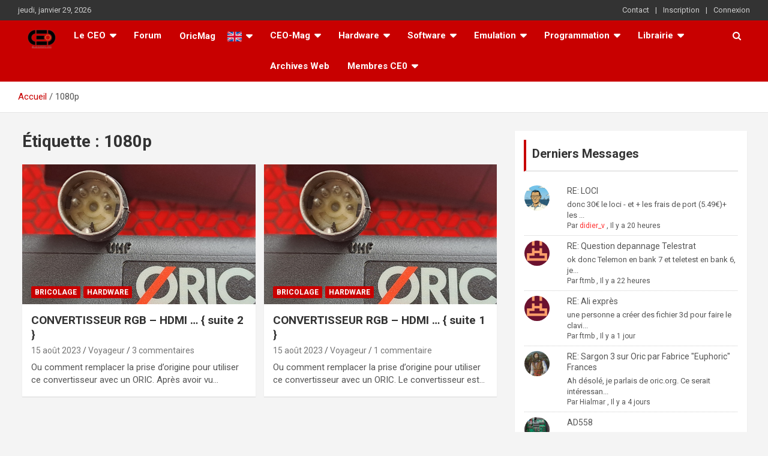

--- FILE ---
content_type: text/html; charset=UTF-8
request_url: https://ceo.oric.org/tag/1080p/
body_size: 20394
content:
<!doctype html>
<html lang="fr-FR">
<head>
	<meta charset="UTF-8">
	<meta name="viewport" content="width=device-width, initial-scale=1, shrink-to-fit=no">
	<link rel="profile" href="https://gmpg.org/xfn/11">

	<title>1080p &#8211; ceo.oric.org</title>
<meta name='robots' content='max-image-preview:large' />
<link rel='dns-prefetch' href='//cdn.jsdelivr.net' />
<link rel='dns-prefetch' href='//fonts.googleapis.com' />
<link rel="alternate" type="application/rss+xml" title="ceo.oric.org &raquo; Flux" href="https://ceo.oric.org/feed/" />
<link rel="alternate" type="application/rss+xml" title="ceo.oric.org &raquo; Flux des commentaires" href="https://ceo.oric.org/comments/feed/" />
<link rel="alternate" type="application/rss+xml" title="ceo.oric.org &raquo; Flux de l’étiquette 1080p" href="https://ceo.oric.org/tag/1080p/feed/" />
<style id='wp-img-auto-sizes-contain-inline-css' type='text/css'>
img:is([sizes=auto i],[sizes^="auto," i]){contain-intrinsic-size:3000px 1500px}
/*# sourceURL=wp-img-auto-sizes-contain-inline-css */
</style>
<link rel='stylesheet' id='orgchart-style1-css' href='https://ceo.oric.org/wp-content/plugins/simple-org-chart/css/jquery.jOrgChart.css?ver=6.9' type='text/css' media='all' />
<link rel='stylesheet' id='orgchart-style2-css' href='https://ceo.oric.org/wp-content/plugins/simple-org-chart/css/custom.css?ver=6.9' type='text/css' media='all' />
<link rel='stylesheet' id='select2css-css' href='//cdn.jsdelivr.net/npm/select2@4.1.0-beta.1/dist/css/select2.min.css?ver=1.0' type='text/css' media='all' />
<link rel='stylesheet' id='pantherius_wp_charts_style-css' href='https://ceo.oric.org/wp-content/plugins/wp-charts-and-graphs/assets/css/pantherius_wp_charts.css?ver=6.9' type='text/css' media='all' />
<link rel='stylesheet' id='um_new_members-css' href='https://ceo.oric.org/wp-content/plugins/um-new-members-widget/assets/css/umnm.css?ver=1.0.11' type='text/css' media='all' />
<style id='wp-emoji-styles-inline-css' type='text/css'>

	img.wp-smiley, img.emoji {
		display: inline !important;
		border: none !important;
		box-shadow: none !important;
		height: 1em !important;
		width: 1em !important;
		margin: 0 0.07em !important;
		vertical-align: -0.1em !important;
		background: none !important;
		padding: 0 !important;
	}
/*# sourceURL=wp-emoji-styles-inline-css */
</style>
<link rel='stylesheet' id='wp-block-library-css' href='https://ceo.oric.org/wp-includes/css/dist/block-library/style.min.css?ver=6.9' type='text/css' media='all' />
<style id='wp-block-paragraph-inline-css' type='text/css'>
.is-small-text{font-size:.875em}.is-regular-text{font-size:1em}.is-large-text{font-size:2.25em}.is-larger-text{font-size:3em}.has-drop-cap:not(:focus):first-letter{float:left;font-size:8.4em;font-style:normal;font-weight:100;line-height:.68;margin:.05em .1em 0 0;text-transform:uppercase}body.rtl .has-drop-cap:not(:focus):first-letter{float:none;margin-left:.1em}p.has-drop-cap.has-background{overflow:hidden}:root :where(p.has-background){padding:1.25em 2.375em}:where(p.has-text-color:not(.has-link-color)) a{color:inherit}p.has-text-align-left[style*="writing-mode:vertical-lr"],p.has-text-align-right[style*="writing-mode:vertical-rl"]{rotate:180deg}
/*# sourceURL=https://ceo.oric.org/wp-includes/blocks/paragraph/style.min.css */
</style>
<style id='global-styles-inline-css' type='text/css'>
:root{--wp--preset--aspect-ratio--square: 1;--wp--preset--aspect-ratio--4-3: 4/3;--wp--preset--aspect-ratio--3-4: 3/4;--wp--preset--aspect-ratio--3-2: 3/2;--wp--preset--aspect-ratio--2-3: 2/3;--wp--preset--aspect-ratio--16-9: 16/9;--wp--preset--aspect-ratio--9-16: 9/16;--wp--preset--color--black: #000000;--wp--preset--color--cyan-bluish-gray: #abb8c3;--wp--preset--color--white: #ffffff;--wp--preset--color--pale-pink: #f78da7;--wp--preset--color--vivid-red: #cf2e2e;--wp--preset--color--luminous-vivid-orange: #ff6900;--wp--preset--color--luminous-vivid-amber: #fcb900;--wp--preset--color--light-green-cyan: #7bdcb5;--wp--preset--color--vivid-green-cyan: #00d084;--wp--preset--color--pale-cyan-blue: #8ed1fc;--wp--preset--color--vivid-cyan-blue: #0693e3;--wp--preset--color--vivid-purple: #9b51e0;--wp--preset--gradient--vivid-cyan-blue-to-vivid-purple: linear-gradient(135deg,rgb(6,147,227) 0%,rgb(155,81,224) 100%);--wp--preset--gradient--light-green-cyan-to-vivid-green-cyan: linear-gradient(135deg,rgb(122,220,180) 0%,rgb(0,208,130) 100%);--wp--preset--gradient--luminous-vivid-amber-to-luminous-vivid-orange: linear-gradient(135deg,rgb(252,185,0) 0%,rgb(255,105,0) 100%);--wp--preset--gradient--luminous-vivid-orange-to-vivid-red: linear-gradient(135deg,rgb(255,105,0) 0%,rgb(207,46,46) 100%);--wp--preset--gradient--very-light-gray-to-cyan-bluish-gray: linear-gradient(135deg,rgb(238,238,238) 0%,rgb(169,184,195) 100%);--wp--preset--gradient--cool-to-warm-spectrum: linear-gradient(135deg,rgb(74,234,220) 0%,rgb(151,120,209) 20%,rgb(207,42,186) 40%,rgb(238,44,130) 60%,rgb(251,105,98) 80%,rgb(254,248,76) 100%);--wp--preset--gradient--blush-light-purple: linear-gradient(135deg,rgb(255,206,236) 0%,rgb(152,150,240) 100%);--wp--preset--gradient--blush-bordeaux: linear-gradient(135deg,rgb(254,205,165) 0%,rgb(254,45,45) 50%,rgb(107,0,62) 100%);--wp--preset--gradient--luminous-dusk: linear-gradient(135deg,rgb(255,203,112) 0%,rgb(199,81,192) 50%,rgb(65,88,208) 100%);--wp--preset--gradient--pale-ocean: linear-gradient(135deg,rgb(255,245,203) 0%,rgb(182,227,212) 50%,rgb(51,167,181) 100%);--wp--preset--gradient--electric-grass: linear-gradient(135deg,rgb(202,248,128) 0%,rgb(113,206,126) 100%);--wp--preset--gradient--midnight: linear-gradient(135deg,rgb(2,3,129) 0%,rgb(40,116,252) 100%);--wp--preset--font-size--small: 13px;--wp--preset--font-size--medium: 20px;--wp--preset--font-size--large: 36px;--wp--preset--font-size--x-large: 42px;--wp--preset--spacing--20: 0.44rem;--wp--preset--spacing--30: 0.67rem;--wp--preset--spacing--40: 1rem;--wp--preset--spacing--50: 1.5rem;--wp--preset--spacing--60: 2.25rem;--wp--preset--spacing--70: 3.38rem;--wp--preset--spacing--80: 5.06rem;--wp--preset--shadow--natural: 6px 6px 9px rgba(0, 0, 0, 0.2);--wp--preset--shadow--deep: 12px 12px 50px rgba(0, 0, 0, 0.4);--wp--preset--shadow--sharp: 6px 6px 0px rgba(0, 0, 0, 0.2);--wp--preset--shadow--outlined: 6px 6px 0px -3px rgb(255, 255, 255), 6px 6px rgb(0, 0, 0);--wp--preset--shadow--crisp: 6px 6px 0px rgb(0, 0, 0);}:where(.is-layout-flex){gap: 0.5em;}:where(.is-layout-grid){gap: 0.5em;}body .is-layout-flex{display: flex;}.is-layout-flex{flex-wrap: wrap;align-items: center;}.is-layout-flex > :is(*, div){margin: 0;}body .is-layout-grid{display: grid;}.is-layout-grid > :is(*, div){margin: 0;}:where(.wp-block-columns.is-layout-flex){gap: 2em;}:where(.wp-block-columns.is-layout-grid){gap: 2em;}:where(.wp-block-post-template.is-layout-flex){gap: 1.25em;}:where(.wp-block-post-template.is-layout-grid){gap: 1.25em;}.has-black-color{color: var(--wp--preset--color--black) !important;}.has-cyan-bluish-gray-color{color: var(--wp--preset--color--cyan-bluish-gray) !important;}.has-white-color{color: var(--wp--preset--color--white) !important;}.has-pale-pink-color{color: var(--wp--preset--color--pale-pink) !important;}.has-vivid-red-color{color: var(--wp--preset--color--vivid-red) !important;}.has-luminous-vivid-orange-color{color: var(--wp--preset--color--luminous-vivid-orange) !important;}.has-luminous-vivid-amber-color{color: var(--wp--preset--color--luminous-vivid-amber) !important;}.has-light-green-cyan-color{color: var(--wp--preset--color--light-green-cyan) !important;}.has-vivid-green-cyan-color{color: var(--wp--preset--color--vivid-green-cyan) !important;}.has-pale-cyan-blue-color{color: var(--wp--preset--color--pale-cyan-blue) !important;}.has-vivid-cyan-blue-color{color: var(--wp--preset--color--vivid-cyan-blue) !important;}.has-vivid-purple-color{color: var(--wp--preset--color--vivid-purple) !important;}.has-black-background-color{background-color: var(--wp--preset--color--black) !important;}.has-cyan-bluish-gray-background-color{background-color: var(--wp--preset--color--cyan-bluish-gray) !important;}.has-white-background-color{background-color: var(--wp--preset--color--white) !important;}.has-pale-pink-background-color{background-color: var(--wp--preset--color--pale-pink) !important;}.has-vivid-red-background-color{background-color: var(--wp--preset--color--vivid-red) !important;}.has-luminous-vivid-orange-background-color{background-color: var(--wp--preset--color--luminous-vivid-orange) !important;}.has-luminous-vivid-amber-background-color{background-color: var(--wp--preset--color--luminous-vivid-amber) !important;}.has-light-green-cyan-background-color{background-color: var(--wp--preset--color--light-green-cyan) !important;}.has-vivid-green-cyan-background-color{background-color: var(--wp--preset--color--vivid-green-cyan) !important;}.has-pale-cyan-blue-background-color{background-color: var(--wp--preset--color--pale-cyan-blue) !important;}.has-vivid-cyan-blue-background-color{background-color: var(--wp--preset--color--vivid-cyan-blue) !important;}.has-vivid-purple-background-color{background-color: var(--wp--preset--color--vivid-purple) !important;}.has-black-border-color{border-color: var(--wp--preset--color--black) !important;}.has-cyan-bluish-gray-border-color{border-color: var(--wp--preset--color--cyan-bluish-gray) !important;}.has-white-border-color{border-color: var(--wp--preset--color--white) !important;}.has-pale-pink-border-color{border-color: var(--wp--preset--color--pale-pink) !important;}.has-vivid-red-border-color{border-color: var(--wp--preset--color--vivid-red) !important;}.has-luminous-vivid-orange-border-color{border-color: var(--wp--preset--color--luminous-vivid-orange) !important;}.has-luminous-vivid-amber-border-color{border-color: var(--wp--preset--color--luminous-vivid-amber) !important;}.has-light-green-cyan-border-color{border-color: var(--wp--preset--color--light-green-cyan) !important;}.has-vivid-green-cyan-border-color{border-color: var(--wp--preset--color--vivid-green-cyan) !important;}.has-pale-cyan-blue-border-color{border-color: var(--wp--preset--color--pale-cyan-blue) !important;}.has-vivid-cyan-blue-border-color{border-color: var(--wp--preset--color--vivid-cyan-blue) !important;}.has-vivid-purple-border-color{border-color: var(--wp--preset--color--vivid-purple) !important;}.has-vivid-cyan-blue-to-vivid-purple-gradient-background{background: var(--wp--preset--gradient--vivid-cyan-blue-to-vivid-purple) !important;}.has-light-green-cyan-to-vivid-green-cyan-gradient-background{background: var(--wp--preset--gradient--light-green-cyan-to-vivid-green-cyan) !important;}.has-luminous-vivid-amber-to-luminous-vivid-orange-gradient-background{background: var(--wp--preset--gradient--luminous-vivid-amber-to-luminous-vivid-orange) !important;}.has-luminous-vivid-orange-to-vivid-red-gradient-background{background: var(--wp--preset--gradient--luminous-vivid-orange-to-vivid-red) !important;}.has-very-light-gray-to-cyan-bluish-gray-gradient-background{background: var(--wp--preset--gradient--very-light-gray-to-cyan-bluish-gray) !important;}.has-cool-to-warm-spectrum-gradient-background{background: var(--wp--preset--gradient--cool-to-warm-spectrum) !important;}.has-blush-light-purple-gradient-background{background: var(--wp--preset--gradient--blush-light-purple) !important;}.has-blush-bordeaux-gradient-background{background: var(--wp--preset--gradient--blush-bordeaux) !important;}.has-luminous-dusk-gradient-background{background: var(--wp--preset--gradient--luminous-dusk) !important;}.has-pale-ocean-gradient-background{background: var(--wp--preset--gradient--pale-ocean) !important;}.has-electric-grass-gradient-background{background: var(--wp--preset--gradient--electric-grass) !important;}.has-midnight-gradient-background{background: var(--wp--preset--gradient--midnight) !important;}.has-small-font-size{font-size: var(--wp--preset--font-size--small) !important;}.has-medium-font-size{font-size: var(--wp--preset--font-size--medium) !important;}.has-large-font-size{font-size: var(--wp--preset--font-size--large) !important;}.has-x-large-font-size{font-size: var(--wp--preset--font-size--x-large) !important;}
/*# sourceURL=global-styles-inline-css */
</style>

<style id='classic-theme-styles-inline-css' type='text/css'>
/*! This file is auto-generated */
.wp-block-button__link{color:#fff;background-color:#32373c;border-radius:9999px;box-shadow:none;text-decoration:none;padding:calc(.667em + 2px) calc(1.333em + 2px);font-size:1.125em}.wp-block-file__button{background:#32373c;color:#fff;text-decoration:none}
/*# sourceURL=/wp-includes/css/classic-themes.min.css */
</style>
<link rel='stylesheet' id='menu-image-css' href='https://ceo.oric.org/wp-content/plugins/menu-image/includes/css/menu-image.css?ver=3.13' type='text/css' media='all' />
<link rel='stylesheet' id='dashicons-css' href='https://ceo.oric.org/wp-includes/css/dashicons.min.css?ver=6.9' type='text/css' media='all' />
<link rel='stylesheet' id='wpdm-fonticon-css' href='https://ceo.oric.org/wp-content/plugins/download-manager/assets/wpdm-iconfont/css/wpdm-icons.css?ver=6.9' type='text/css' media='all' />
<link rel='stylesheet' id='wpdm-front-css' href='https://ceo.oric.org/wp-content/plugins/download-manager/assets/css/front.min.css?ver=3.3.46' type='text/css' media='all' />
<link rel='stylesheet' id='wpdm-front-dark-css' href='https://ceo.oric.org/wp-content/plugins/download-manager/assets/css/front-dark.min.css?ver=3.3.46' type='text/css' media='all' />
<link rel='stylesheet' id='drawit-css-css' href='https://ceo.oric.org/wp-content/plugins/drawit/css/drawit.min.css?ver=1.1.3' type='text/css' media='all' />
<link rel='stylesheet' id='fep-common-style-css' href='https://ceo.oric.org/wp-content/plugins/front-end-pm/assets/css/common-style.css?ver=11.4.5' type='text/css' media='all' />
<style id='fep-common-style-inline-css' type='text/css'>
#fep-wrapper{background-color:#ffffff;color:#000000;} #fep-wrapper a:not(.fep-button,.fep-button-active) {color:#000080;} .fep-button{background-color:#F0FCFF;color:#000000;} .fep-button:hover,.fep-button-active{background-color:#D3EEF5;color:#000000;} .fep-odd-even > div:nth-child(odd) {background-color:#F2F7FC;} .fep-odd-even > div:nth-child(even) {background-color:#FAFAFA;} .fep-message .fep-message-title-heading, .fep-per-message .fep-message-title{background-color:#dd3333;} #fep-content-single-heads .fep-message-head:hover,#fep-content-single-heads .fep-message-head-active{background-color:#D3EEF5;color:#000000;}
/*# sourceURL=fep-common-style-inline-css */
</style>
<link rel='stylesheet' id='pmpro_frontend_base-css' href='https://ceo.oric.org/wp-content/plugins/paid-memberships-pro/css/frontend/base.css?ver=3.6.4' type='text/css' media='all' />
<link rel='stylesheet' id='pmpro_frontend_variation_1-css' href='https://ceo.oric.org/wp-content/plugins/paid-memberships-pro/css/frontend/variation_1.css?ver=3.6.4' type='text/css' media='all' />
<link rel='stylesheet' id='guaven_sqlcharts_main_style-css' href='https://ceo.oric.org/wp-content/plugins/sql-chart-builder/asset/guaven_sqlcharts.css?ver=2.3.7.2' type='text/css' media='all' />
<link rel='stylesheet' id='if-menu-site-css-css' href='https://ceo.oric.org/wp-content/plugins/if-menu/assets/if-menu-site.css?ver=6.9' type='text/css' media='all' />
<link rel='stylesheet' id='bootstrap-style-css' href='https://ceo.oric.org/wp-content/themes/newscard_specific_ceo/assets/library/bootstrap/css/bootstrap.min.css?ver=4.0.0' type='text/css' media='all' />
<link rel='stylesheet' id='font-awesome-style-css' href='https://ceo.oric.org/wp-content/themes/newscard_specific_ceo/assets/library/font-awesome/css/font-awesome.css?ver=6.9' type='text/css' media='all' />
<link rel='stylesheet' id='newscard-google-fonts-css' href='//fonts.googleapis.com/css?family=Roboto%3A100%2C300%2C300i%2C400%2C400i%2C500%2C500i%2C700%2C700i&#038;ver=6.9' type='text/css' media='all' />
<link rel='stylesheet' id='newscard-style-css' href='https://ceo.oric.org/wp-content/themes/newscard_specific_ceo/style.css?ver=6.9' type='text/css' media='all' />
<link rel='stylesheet' id='wpforo-widgets-css' href='https://ceo.oric.org/wp-content/plugins/wpforo/themes/2022/widgets.css?ver=2.4.14' type='text/css' media='all' />
<link rel='stylesheet' id='dflip-style-css' href='https://ceo.oric.org/wp-content/plugins/3d-flipbook-dflip-lite/assets/css/dflip.min.css?ver=2.4.20' type='text/css' media='all' />
<link rel='stylesheet' id='wpforo-um-css' href='https://ceo.oric.org/wp-content/plugins/wpforo/themes/2022/integration/ultimate-member/style.css?ver=2.4.14' type='text/css' media='all' />
<link rel='stylesheet' id='um_modal-css' href='https://ceo.oric.org/wp-content/plugins/ultimate-member/assets/css/um-modal.min.css?ver=2.11.1' type='text/css' media='all' />
<link rel='stylesheet' id='um_ui-css' href='https://ceo.oric.org/wp-content/plugins/ultimate-member/assets/libs/jquery-ui/jquery-ui.min.css?ver=1.13.2' type='text/css' media='all' />
<link rel='stylesheet' id='um_tipsy-css' href='https://ceo.oric.org/wp-content/plugins/ultimate-member/assets/libs/tipsy/tipsy.min.css?ver=1.0.0a' type='text/css' media='all' />
<link rel='stylesheet' id='um_raty-css' href='https://ceo.oric.org/wp-content/plugins/ultimate-member/assets/libs/raty/um-raty.min.css?ver=2.6.0' type='text/css' media='all' />
<link rel='stylesheet' id='select2-css' href='https://ceo.oric.org/wp-content/plugins/ultimate-member/assets/libs/select2/select2.min.css?ver=4.0.13' type='text/css' media='all' />
<link rel='stylesheet' id='um_fileupload-css' href='https://ceo.oric.org/wp-content/plugins/ultimate-member/assets/css/um-fileupload.min.css?ver=2.11.1' type='text/css' media='all' />
<link rel='stylesheet' id='um_confirm-css' href='https://ceo.oric.org/wp-content/plugins/ultimate-member/assets/libs/um-confirm/um-confirm.min.css?ver=1.0' type='text/css' media='all' />
<link rel='stylesheet' id='um_datetime-css' href='https://ceo.oric.org/wp-content/plugins/ultimate-member/assets/libs/pickadate/default.min.css?ver=3.6.2' type='text/css' media='all' />
<link rel='stylesheet' id='um_datetime_date-css' href='https://ceo.oric.org/wp-content/plugins/ultimate-member/assets/libs/pickadate/default.date.min.css?ver=3.6.2' type='text/css' media='all' />
<link rel='stylesheet' id='um_datetime_time-css' href='https://ceo.oric.org/wp-content/plugins/ultimate-member/assets/libs/pickadate/default.time.min.css?ver=3.6.2' type='text/css' media='all' />
<link rel='stylesheet' id='um_fonticons_ii-css' href='https://ceo.oric.org/wp-content/plugins/ultimate-member/assets/libs/legacy/fonticons/fonticons-ii.min.css?ver=2.11.1' type='text/css' media='all' />
<link rel='stylesheet' id='um_fonticons_fa-css' href='https://ceo.oric.org/wp-content/plugins/ultimate-member/assets/libs/legacy/fonticons/fonticons-fa.min.css?ver=2.11.1' type='text/css' media='all' />
<link rel='stylesheet' id='um_fontawesome-css' href='https://ceo.oric.org/wp-content/plugins/ultimate-member/assets/css/um-fontawesome.min.css?ver=6.5.2' type='text/css' media='all' />
<link rel='stylesheet' id='um_common-css' href='https://ceo.oric.org/wp-content/plugins/ultimate-member/assets/css/common.min.css?ver=2.11.1' type='text/css' media='all' />
<link rel='stylesheet' id='um_responsive-css' href='https://ceo.oric.org/wp-content/plugins/ultimate-member/assets/css/um-responsive.min.css?ver=2.11.1' type='text/css' media='all' />
<link rel='stylesheet' id='um_styles-css' href='https://ceo.oric.org/wp-content/plugins/ultimate-member/assets/css/um-styles.min.css?ver=2.11.1' type='text/css' media='all' />
<link rel='stylesheet' id='um_crop-css' href='https://ceo.oric.org/wp-content/plugins/ultimate-member/assets/libs/cropper/cropper.min.css?ver=1.6.1' type='text/css' media='all' />
<link rel='stylesheet' id='um_profile-css' href='https://ceo.oric.org/wp-content/plugins/ultimate-member/assets/css/um-profile.min.css?ver=2.11.1' type='text/css' media='all' />
<link rel='stylesheet' id='um_account-css' href='https://ceo.oric.org/wp-content/plugins/ultimate-member/assets/css/um-account.min.css?ver=2.11.1' type='text/css' media='all' />
<link rel='stylesheet' id='um_misc-css' href='https://ceo.oric.org/wp-content/plugins/ultimate-member/assets/css/um-misc.min.css?ver=2.11.1' type='text/css' media='all' />
<link rel='stylesheet' id='um_default_css-css' href='https://ceo.oric.org/wp-content/plugins/ultimate-member/assets/css/um-old-default.min.css?ver=2.11.1' type='text/css' media='all' />
<link rel='stylesheet' id='wpforo-dynamic-style-css' href='https://ceo.oric.org/wp-content/uploads/wpforo/assets/colors.css?ver=2.4.14.4bfe480b81d140ec90ab0a94c83baef1' type='text/css' media='all' />
<script type="text/javascript" src="https://ceo.oric.org/wp-includes/js/jquery/jquery.min.js?ver=3.7.1" id="jquery-core-js"></script>
<script type="text/javascript" src="https://ceo.oric.org/wp-includes/js/jquery/jquery-migrate.min.js?ver=3.4.1" id="jquery-migrate-js"></script>
<script type="text/javascript" src="https://ceo.oric.org/wp-content/plugins/wp-charts-and-graphs/assets/js/Chart.min.js?ver=2.3.0" id="jquery-chartjs-js"></script>
<script type="text/javascript" src="https://ceo.oric.org/wp-content/plugins/wp-charts-and-graphs/assets/js/pantherius_wp_charts.js?ver=1.3.1" id="pantherius_wp_charts_script-js"></script>
<script type="text/javascript" src="https://ceo.oric.org/wp-content/plugins/download-manager/assets/js/wpdm.min.js?ver=6.9" id="wpdm-frontend-js-js"></script>
<script type="text/javascript" id="wpdm-frontjs-js-extra">
/* <![CDATA[ */
var wpdm_url = {"home":"https://ceo.oric.org/","site":"https://ceo.oric.org/","ajax":"https://ceo.oric.org/wp-admin/admin-ajax.php"};
var wpdm_js = {"spinner":"\u003Ci class=\"wpdm-icon wpdm-sun wpdm-spin\"\u003E\u003C/i\u003E","client_id":"21e8d6cdbf0b8145130a3e85e0391661"};
var wpdm_strings = {"pass_var":"Mot de passe v\u00e9rifi\u00e9\u00a0!","pass_var_q":"Veuillez cliquer sur le bouton suivant pour commencer le t\u00e9l\u00e9chargement.","start_dl":"Commencer le t\u00e9l\u00e9chargement"};
//# sourceURL=wpdm-frontjs-js-extra
/* ]]> */
</script>
<script type="text/javascript" src="https://ceo.oric.org/wp-content/plugins/download-manager/assets/js/front.min.js?ver=3.3.46" id="wpdm-frontjs-js"></script>
<script type="text/javascript" id="guaven_sqlcharts_chartjs-js-extra">
/* <![CDATA[ */
var guaven_sqlcharts_notice_dismissed = {"action":"guaven_sqlcharts_onboarding_notice_dismissed","nonce":"e1d40ea35e"};
//# sourceURL=guaven_sqlcharts_chartjs-js-extra
/* ]]> */
</script>
<script type="text/javascript" src="https://ceo.oric.org/wp-content/plugins/sql-chart-builder/asset/bundle.min.js?ver=2.3.7.2" id="guaven_sqlcharts_chartjs-js"></script>
<script type="text/javascript" src="https://ceo.oric.org/wp-content/plugins/ultimate-member/assets/js/um-gdpr.min.js?ver=2.11.1" id="um-gdpr-js"></script>
<script type="text/javascript" id="quicktags-js-extra">
/* <![CDATA[ */
var quicktagsL10n = {"closeAllOpenTags":"Fermer toutes les balises ouvertes","closeTags":"fermer les balises","enterURL":"Saisissez l\u2019URL","enterImageURL":"Saisissez l\u2019URL de l\u2019image","enterImageDescription":"Saisissez une description pour l\u2019image","textdirection":"direction du texte","toggleTextdirection":"Inverser la direction de l\u2019\u00e9diteur de texte","dfw":"Mode d\u2019\u00e9criture sans distraction","strong":"Gras","strongClose":"Fermer la balise de gras","em":"Italique","emClose":"Fermer la balise d\u2019italique","link":"Ins\u00e9rer un lien","blockquote":"Bloc de citation","blockquoteClose":"Fermer la balise de citation","del":"Texte supprim\u00e9 (barr\u00e9)","delClose":"Fermer la balise de texte supprim\u00e9","ins":"Texte ins\u00e9r\u00e9","insClose":"Fermer la balise d\u2019insertion de texte","image":"Ins\u00e9rer une image","ul":"Liste non ordonn\u00e9e","ulClose":"Fermer la balise de liste non ordonn\u00e9e","ol":"Liste ordonn\u00e9e","olClose":"Fermer la balise de liste ordonn\u00e9e","li":"\u00c9l\u00e9ment de liste","liClose":"Balise de fermeture de l\u2019\u00e9l\u00e9ment de liste","code":"Code","codeClose":"Balise de fermeture du code","more":"Ins\u00e9rer la balise \u00ab\u00a0Lire la suite\u2026\u00a0\u00bb"};
//# sourceURL=quicktags-js-extra
/* ]]> */
</script>
<script type="text/javascript" src="https://ceo.oric.org/wp-includes/js/quicktags.min.js?ver=6.9" id="quicktags-js"></script>
<script type="text/javascript" id="quicktags_drawit-js-extra">
/* <![CDATA[ */
var drawitFE = {"mediaupload":"https://ceo.oric.org/wp-admin//media-upload.php"};
//# sourceURL=quicktags_drawit-js-extra
/* ]]> */
</script>
<script type="text/javascript" src="https://ceo.oric.org/wp-content/plugins/drawit/js/qt-btn.js?ver=1.1.3" id="quicktags_drawit-js"></script>
<link rel="https://api.w.org/" href="https://ceo.oric.org/wp-json/" /><link rel="alternate" title="JSON" type="application/json" href="https://ceo.oric.org/wp-json/wp/v2/tags/966" /><link rel="EditURI" type="application/rsd+xml" title="RSD" href="https://ceo.oric.org/xmlrpc.php?rsd" />
<meta name="generator" content="WordPress 6.9" />
<link rel="alternate" href="https://ceo.oric.org/tag/1080p/" hreflang="x-default" /><style id="pmpro_colors">:root {
	--pmpro--color--base: #ffffff;
	--pmpro--color--contrast: #222222;
	--pmpro--color--accent: #0c3d54;
	--pmpro--color--accent--variation: hsl( 199,75%,28.5% );
	--pmpro--color--border--variation: hsl( 0,0%,91% );
}</style><!-- Analytics by WP Statistics - https://wp-statistics.com -->
<style type="text/css">.recentcomments a{display:inline !important;padding:0 !important;margin:0 !important;}</style>		<style type="text/css">
					.site-title,
			.site-description {
				position: absolute;
				clip: rect(1px, 1px, 1px, 1px);
			}
				</style>
		<link rel="icon" href="https://ceo.oric.org/wp-content/uploads/2018/05/cropped-logo_ceo_white-32x32.png" sizes="32x32" />
<link rel="icon" href="https://ceo.oric.org/wp-content/uploads/2018/05/cropped-logo_ceo_white-192x192.png" sizes="192x192" />
<link rel="apple-touch-icon" href="https://ceo.oric.org/wp-content/uploads/2018/05/cropped-logo_ceo_white-180x180.png" />
<meta name="msapplication-TileImage" content="https://ceo.oric.org/wp-content/uploads/2018/05/cropped-logo_ceo_white-270x270.png" />
<meta name="generator" content="WordPress Download Manager 3.3.46" />
                <style>
        /* WPDM Link Template Styles */        </style>
                <style>

            :root {
                --color-primary: #4a8eff;
                --color-primary-rgb: 74, 142, 255;
                --color-primary-hover: #5998ff;
                --color-primary-active: #3281ff;
                --clr-sec: #6c757d;
                --clr-sec-rgb: 108, 117, 125;
                --clr-sec-hover: #6c757d;
                --clr-sec-active: #6c757d;
                --color-secondary: #6c757d;
                --color-secondary-rgb: 108, 117, 125;
                --color-secondary-hover: #6c757d;
                --color-secondary-active: #6c757d;
                --color-success: #018e11;
                --color-success-rgb: 1, 142, 17;
                --color-success-hover: #0aad01;
                --color-success-active: #0c8c01;
                --color-info: #2CA8FF;
                --color-info-rgb: 44, 168, 255;
                --color-info-hover: #2CA8FF;
                --color-info-active: #2CA8FF;
                --color-warning: #FFB236;
                --color-warning-rgb: 255, 178, 54;
                --color-warning-hover: #FFB236;
                --color-warning-active: #FFB236;
                --color-danger: #ff5062;
                --color-danger-rgb: 255, 80, 98;
                --color-danger-hover: #ff5062;
                --color-danger-active: #ff5062;
                --color-green: #30b570;
                --color-blue: #0073ff;
                --color-purple: #8557D3;
                --color-red: #ff5062;
                --color-muted: rgba(69, 89, 122, 0.6);
                --wpdm-font: "Sen", -apple-system, BlinkMacSystemFont, "Segoe UI", Roboto, Helvetica, Arial, sans-serif, "Apple Color Emoji", "Segoe UI Emoji", "Segoe UI Symbol";
            }

            .wpdm-download-link.btn.btn-primary {
                border-radius: 4px;
            }


        </style>
        </head>

<body class="pmpro-variation_1 archive tag tag-1080p tag-966 wp-theme-newscard_specific_ceo theme-body multiple-domain-ceo-oric-org group-blog hfeed wpf-red wpft- wpf-guest wpfu-group-4 wpf-theme-2022 wpf-is_standalone-0 wpf-boardid-0 is_wpforo_page-0 is_wpforo_url-0 is_wpforo_shortcode_page-0">

<div id="page" class="site">
	<a class="skip-link screen-reader-text" href="#content">Aller au contenu</a>
	
	<header id="masthead" class="site-header">
					<div class="info-bar infobar-links-on">
				<div class="container">
					<div class="row gutter-10">
						<div class="col col-sm contact-section">
							<div class="date">
								<ul><li>jeudi, janvier 29, 2026</li></ul>
							</div>
						</div><!-- .contact-section -->

													<div class="col-md-auto infobar-links order-md-2">
								<button class="infobar-links-menu-toggle">Menu responsive</button>
								<ul class="clearfix"><li id="menu-item-714" class="menu-item menu-item-type-post_type menu-item-object-page menu-item-714"><a href="https://ceo.oric.org/contact/">Contact</a></li>
<li id="menu-item-641" class="menu-item menu-item-type-post_type menu-item-object-page menu-item-641"><a href="https://ceo.oric.org/register/">Inscription</a></li>
<li id="menu-item-642" class="menu-item menu-item-type-post_type menu-item-object-page menu-item-642"><a href="https://ceo.oric.org/login/">Connexion</a></li>
</ul>							</div><!-- .infobar-links -->
											</div><!-- .row -->
          		</div><!-- .container -->
        	</div><!-- .infobar -->
        		<nav class="navbar navbar-expand-lg d-block">
			<!-- <div class="navbar-head" >
				<!-- <div class="container">
					<div class="row navbar-head-row align-items-center">
						<div class="col-lg-4">
							<div class="site-branding navbar-brand">
																	<h2 class="site-title"><a href="https://ceo.oric.org/" rel="home">ceo.oric.org</a></h2>
															</div>
						</div>
											</div>
				</div>
			</div> -->
			<div class="navigation-bar">
				<div class="navigation-bar-top">
					<div class="container">
						<button class="navbar-toggler menu-toggle" type="button" data-toggle="collapse" data-target="#navbarCollapse" aria-controls="navbarCollapse" aria-expanded="false" aria-label="Ouvrir/fermer la navigation"></button>
						<span class="search-toggle"></span>
					</div><!-- .container -->
					<div class="search-bar">
						<div class="container">
							<div class="search-block off">
								<form action="https://ceo.oric.org/" method="get" class="search-form">
	<label class="assistive-text"> Rechercher </label>
	<div class="input-group">
		<input type="search" value="" placeholder="Rechercher" class="form-control s" name="s">
		<div class="input-group-prepend">
			<button class="btn btn-theme">Rechercher</button>
		</div>
	</div>
</form><!-- .search-form -->
							</div><!-- .search-box -->
						</div><!-- .container -->
					</div><!-- .search-bar -->
				</div><!-- .navigation-bar-top -->
				<div class="navbar-main">
					<div class="container">
						<div class="collapse navbar-collapse" id="navbarCollapse">
							<div id="site-navigation" class="main-navigation" role="navigation">
								<ul class="nav-menu navbar-nav d-lg-block"><li id="menu-item-5544" class="menu-item menu-item-type-custom menu-item-object-custom menu-item-5544"><a href="/" class="menu-image-title-hide menu-image-not-hovered"><span class="menu-image-title-hide menu-image-title">Accueil</span><img width="48" height="32" src="https://ceo.oric.org/wp-content/uploads/2022/08/logo_ceo_white-e1536215755868-removebg-preview-48x32.png" class="menu-image menu-image-title-hide" alt="" decoding="async" /></a></li>
<li id="menu-item-2981" class="menu-item menu-item-type-post_type menu-item-object-post menu-item-has-children menu-item-2981"><a href="https://ceo.oric.org/bienvenue-sur-la-page-du-club-europe-oric-ceo/">Le CEO</a>
<ul class="sub-menu">
	<li id="menu-item-7694" class="menu-item menu-item-type-post_type menu-item-object-page menu-item-7694"><a href="https://ceo.oric.org/presentation-du-club-europe-oric-ceo/">Présentation du Club Europe Oric (CEO)</a></li>
	<li id="menu-item-7693" class="menu-item menu-item-type-post_type menu-item-object-page menu-item-7693"><a href="https://ceo.oric.org/comment-adherer-au-ceo/">Adhérer au CEO &#8211; Join CEO</a></li>
	<li id="menu-item-1219" class="menu-item menu-item-type-taxonomy menu-item-object-category menu-item-1219"><a href="https://ceo.oric.org/category/association/">Vue du CEO</a></li>
</ul>
</li>
<li id="menu-item-1265" class="menu-item menu-item-type-post_type menu-item-object-page menu-item-1265"><a href="https://ceo.oric.org/community/">Forum</a></li>
<li id="menu-item-7667" class="menu-item menu-item-type-taxonomy menu-item-object-category menu-item-has-children menu-item-7667"><a href="https://ceo.oric.org/category/oricmag/" class="menu-image-title-before menu-image-not-hovered"><span class="menu-image-title-before menu-image-title">OricMag</span><img width="24" height="24" src="https://ceo.oric.org/wp-content/uploads/2025/02/flag_en-24x24.png" class="menu-image menu-image-title-before" alt="" decoding="async" /></a>
<ul class="sub-menu">
	<li id="menu-item-7683" class="menu-item menu-item-type-post_type menu-item-object-page menu-item-7683"><a href="https://ceo.oric.org/what-is-oricmag/">What is OricMag ?</a></li>
	<li id="menu-item-7682" class="menu-item menu-item-type-post_type menu-item-object-page menu-item-7682"><a href="https://ceo.oric.org/contribute-to-oricmag/">Contribute to OricMag</a></li>
	<li id="menu-item-7684" class="menu-item menu-item-type-custom menu-item-object-custom menu-item-7684"><a href="https://ceo.oric.org/category/oricmag/">Current Issues</a></li>
</ul>
</li>
<li id="menu-item-10132" class="menu-item menu-item-type-taxonomy menu-item-object-category menu-item-has-children menu-item-10132"><a href="https://ceo.oric.org/category/ceomagf/">CEO-Mag</a>
<ul class="sub-menu">
	<li id="menu-item-10134" class="menu-item menu-item-type-custom menu-item-object-custom menu-item-10134"><a href="https://ceo.oric.org/category/ceomagf/">Numéros 377 +</a></li>
</ul>
</li>
<li id="menu-item-1141" class="menu-item menu-item-type-taxonomy menu-item-object-category menu-item-has-children menu-item-1141"><a href="https://ceo.oric.org/category/hardware/">Hardware</a>
<ul class="sub-menu">
	<li id="menu-item-1149" class="menu-item menu-item-type-taxonomy menu-item-object-category menu-item-1149"><a href="https://ceo.oric.org/category/model/oric1/">Oric 1</a></li>
	<li id="menu-item-1637" class="menu-item menu-item-type-taxonomy menu-item-object-category menu-item-1637"><a href="https://ceo.oric.org/category/model/atmos/">Atmos</a></li>
	<li id="menu-item-1264" class="menu-item menu-item-type-taxonomy menu-item-object-category menu-item-1264"><a href="https://ceo.oric.org/category/model/telestrat/">Telestrat</a></li>
	<li id="menu-item-1145" class="menu-item menu-item-type-taxonomy menu-item-object-category menu-item-has-children menu-item-1145"><a href="https://ceo.oric.org/category/hardware/drive/">Lecteur Disquettes</a>
	<ul class="sub-menu">
		<li id="menu-item-1148" class="menu-item menu-item-type-taxonomy menu-item-object-category menu-item-1148"><a href="https://ceo.oric.org/category/hardware/drive/microdisc/">Microdisc</a></li>
	</ul>
</li>
	<li id="menu-item-4615" class="menu-item menu-item-type-custom menu-item-object-custom menu-item-has-children menu-item-4615"><a target="_blank" href="https://ceo.oric.org/tag/imprimante">Imprimantes</a>
	<ul class="sub-menu">
		<li id="menu-item-4616" class="menu-item menu-item-type-custom menu-item-object-custom menu-item-4616"><a target="_blank" href="https://ceo.oric.org/tag/mcp-40">Mcp 40</a></li>
	</ul>
</li>
	<li id="menu-item-1144" class="menu-item menu-item-type-taxonomy menu-item-object-category menu-item-has-children menu-item-1144"><a href="https://ceo.oric.org/category/hardware/extension/">Extension</a>
	<ul class="sub-menu">
		<li id="menu-item-5664" class="menu-item menu-item-type-post_type menu-item-object-page menu-item-5664"><a href="https://ceo.oric.org/peripheriques/">Périphériques/extensions disponibles</a></li>
	</ul>
</li>
	<li id="menu-item-1142" class="menu-item menu-item-type-taxonomy menu-item-object-category menu-item-1142"><a href="https://ceo.oric.org/category/hardware/bricolage/">Bricolage</a></li>
</ul>
</li>
<li id="menu-item-1176" class="menu-item menu-item-type-taxonomy menu-item-object-category menu-item-has-children menu-item-1176"><a href="https://ceo.oric.org/category/software/">Software</a>
<ul class="sub-menu">
	<li id="menu-item-1645" class="menu-item menu-item-type-taxonomy menu-item-object-category menu-item-1645"><a href="https://ceo.oric.org/category/software/applications/">Applications</a></li>
	<li id="menu-item-1648" class="menu-item menu-item-type-taxonomy menu-item-object-category menu-item-1648"><a href="https://ceo.oric.org/category/software/demos/">Demos</a></li>
	<li id="menu-item-1650" class="menu-item menu-item-type-taxonomy menu-item-object-category menu-item-1650"><a href="https://ceo.oric.org/category/software/games/">Games</a></li>
	<li id="menu-item-1651" class="menu-item menu-item-type-taxonomy menu-item-object-category menu-item-1651"><a href="https://ceo.oric.org/category/software/interviews-software/">Interviews</a></li>
	<li id="menu-item-1654" class="menu-item menu-item-type-taxonomy menu-item-object-category menu-item-1654"><a href="https://ceo.oric.org/category/software/os/">OS</a></li>
</ul>
</li>
<li id="menu-item-1625" class="menu-item menu-item-type-taxonomy menu-item-object-category menu-item-has-children menu-item-1625"><a href="https://ceo.oric.org/category/emulation/">Emulation</a>
<ul class="sub-menu">
	<li id="menu-item-1636" class="menu-item menu-item-type-taxonomy menu-item-object-category menu-item-1636"><a href="https://ceo.oric.org/category/emulation/emulateur/">Emulateurs</a></li>
	<li id="menu-item-1634" class="menu-item menu-item-type-taxonomy menu-item-object-category menu-item-1634"><a href="https://ceo.oric.org/category/emulation/crossdev/">Cross-Developpement</a></li>
	<li id="menu-item-1635" class="menu-item menu-item-type-taxonomy menu-item-object-category menu-item-1635"><a href="https://ceo.oric.org/category/emulation/dsk-file/">DSK file</a></li>
	<li id="menu-item-1638" class="menu-item menu-item-type-taxonomy menu-item-object-category menu-item-1638"><a href="https://ceo.oric.org/category/emulation/tap-file/">TAP file</a></li>
</ul>
</li>
<li id="menu-item-1639" class="menu-item menu-item-type-taxonomy menu-item-object-category menu-item-has-children menu-item-1639"><a href="https://ceo.oric.org/category/programmation/">Programmation</a>
<ul class="sub-menu">
	<li id="menu-item-3723" class="menu-item menu-item-type-post_type menu-item-object-page menu-item-3723"><a href="https://ceo.oric.org/outils-de-developpement/">Outils de Développement</a></li>
	<li id="menu-item-1641" class="menu-item menu-item-type-taxonomy menu-item-object-category menu-item-1641"><a href="https://ceo.oric.org/category/programmation/basic/">Basic</a></li>
	<li id="menu-item-1642" class="menu-item menu-item-type-taxonomy menu-item-object-category menu-item-1642"><a href="https://ceo.oric.org/category/programmation/osdk/">C</a></li>
	<li id="menu-item-1640" class="menu-item menu-item-type-taxonomy menu-item-object-category menu-item-1640"><a href="https://ceo.oric.org/category/programmation/assembleur/">Assembleur</a></li>
</ul>
</li>
<li id="menu-item-1626" class="menu-item menu-item-type-taxonomy menu-item-object-category menu-item-has-children menu-item-1626"><a href="https://ceo.oric.org/category/librairie/">Librairie</a>
<ul class="sub-menu">
	<li id="menu-item-1629" class="menu-item menu-item-type-taxonomy menu-item-object-category menu-item-1629"><a href="https://ceo.oric.org/category/librairie/magazine/">Magazine Oric</a></li>
	<li id="menu-item-1628" class="menu-item menu-item-type-taxonomy menu-item-object-category menu-item-1628"><a href="https://ceo.oric.org/category/librairie/general/">Magazine Generaliste</a></li>
	<li id="menu-item-4846" class="menu-item menu-item-type-custom menu-item-object-custom menu-item-4846"><a href="https://ceo.oric.org/category/librairie/specialise/">Magazine Spécialisé</a></li>
	<li id="menu-item-1632" class="menu-item menu-item-type-taxonomy menu-item-object-category menu-item-1632"><a href="https://ceo.oric.org/category/librairie/livre/">Livre</a></li>
</ul>
</li>
<li id="menu-item-4389" class="menu-item menu-item-type-post_type menu-item-object-page menu-item-4389"><a href="https://ceo.oric.org/archives-oric/">Archives Web</a></li>
<li id="menu-item-10118" class="menu-item menu-item-type-taxonomy menu-item-object-category menu-item-has-children menu-item-10118"><a href="https://ceo.oric.org/category/ceomag/">Membres CE0</a>
<ul class="sub-menu">
	<li id="menu-item-3284" class="menu-item menu-item-type-custom menu-item-object-custom menu-item-has-children menu-item-3284"><a href="https://ceo.oric.org/category/magazine/ceomag/">1990-1999</a>
	<ul class="sub-menu">
		<li id="menu-item-4191" class="menu-item menu-item-type-custom menu-item-object-custom menu-item-4191"><a href="https://ceo.oric.org/category/magazine/ceomag/1990/">Année 1990</a></li>
		<li id="menu-item-5128" class="menu-item menu-item-type-custom menu-item-object-custom menu-item-5128"><a target="_blank" href="https://ceo.oric.org/category/magazine/ceomag/1998">Année 1998</a></li>
		<li id="menu-item-1262" class="menu-item menu-item-type-custom menu-item-object-custom menu-item-has-children menu-item-1262"><a href="https://ceo.oric.org/category/magazine/ceomag/1999/">Année 1999</a>
		<ul class="sub-menu">
			<li id="menu-item-1263" class="menu-item menu-item-type-custom menu-item-object-custom menu-item-1263"><a href="https://ceo.oric.org/tag/ceomag107/">107</a></li>
			<li id="menu-item-1283" class="menu-item menu-item-type-custom menu-item-object-custom menu-item-1283"><a href="https://ceo.oric.org/tag/ceomag110/">110</a></li>
		</ul>
</li>
	</ul>
</li>
	<li id="menu-item-3281" class="menu-item menu-item-type-custom menu-item-object-custom menu-item-has-children menu-item-3281"><a href="https://ceo.oric.org/category/magazine/ceomag/">2000-2009</a>
	<ul class="sub-menu">
		<li id="menu-item-1183" class="menu-item menu-item-type-custom menu-item-object-custom menu-item-has-children menu-item-1183"><a href="https://ceo.oric.org/category/magazine/ceomag/2001/">Année 2001</a>
		<ul class="sub-menu">
			<li id="menu-item-5628" class="menu-item menu-item-type-custom menu-item-object-custom menu-item-5628"><a href="https://ceo.oric.org/tag/ceomag130">130</a></li>
			<li id="menu-item-1184" class="menu-item menu-item-type-custom menu-item-object-custom menu-item-1184"><a href="https://ceo.oric.org/tag/ceomag138">138</a></li>
			<li id="menu-item-5634" class="menu-item menu-item-type-custom menu-item-object-custom menu-item-5634"><a href="https://ceo.oric.org/tag/ceomag140">140</a></li>
		</ul>
</li>
		<li id="menu-item-5127" class="menu-item menu-item-type-custom menu-item-object-custom menu-item-has-children menu-item-5127"><a target="_blank" href="https://ceo.oric.org/category/magazine/ceomag/2002/">Année 2002</a>
		<ul class="sub-menu">
			<li id="menu-item-5640" class="menu-item menu-item-type-custom menu-item-object-custom menu-item-5640"><a href="https://ceo.oric.org/tag/ceomag141">141</a></li>
			<li id="menu-item-5644" class="menu-item menu-item-type-custom menu-item-object-custom menu-item-5644"><a href="https://ceo.oric.org/tag/ceomag142">142</a></li>
			<li id="menu-item-5645" class="menu-item menu-item-type-custom menu-item-object-custom menu-item-5645"><a href="https://ceo.oric.org/tag/ceomag147">147</a></li>
		</ul>
</li>
		<li id="menu-item-1153" class="menu-item menu-item-type-custom menu-item-object-custom menu-item-has-children menu-item-1153"><a href="https://ceo.oric.org/category/magazine/ceomag/2003/">Année 2003</a>
		<ul class="sub-menu">
			<li id="menu-item-1140" class="menu-item menu-item-type-custom menu-item-object-custom menu-item-1140"><a href="https://ceo.oric.org/tag/ceomag164/">164</a></li>
		</ul>
</li>
		<li id="menu-item-5129" class="menu-item menu-item-type-custom menu-item-object-custom menu-item-has-children menu-item-5129"><a target="_blank" href="https://ceo.oric.org/category/magazine/ceomag/2004/">Année 2004</a>
		<ul class="sub-menu">
			<li id="menu-item-5741" class="menu-item menu-item-type-custom menu-item-object-custom menu-item-5741"><a href="https://ceo.oric.org/tag/ceomag176/">176</a></li>
		</ul>
</li>
		<li id="menu-item-5130" class="menu-item menu-item-type-custom menu-item-object-custom menu-item-5130"><a target="_blank" href="https://ceo.oric.org/category/magazine/ceomag/2005/">Année 2005</a></li>
		<li id="menu-item-3009" class="menu-item menu-item-type-custom menu-item-object-custom menu-item-has-children menu-item-3009"><a href="https://ceo.oric.org/category/magazine/ceomag/2007/">Année 2007</a>
		<ul class="sub-menu">
			<li id="menu-item-3058" class="menu-item menu-item-type-custom menu-item-object-custom menu-item-3058"><a href="https://ceo.oric.org/tag/ceomaghs01/">HS 01</a></li>
		</ul>
</li>
		<li id="menu-item-3010" class="menu-item menu-item-type-custom menu-item-object-custom menu-item-has-children menu-item-3010"><a href="https://ceo.oric.org/category/magazine/ceomag/2008/">Année 2008</a>
		<ul class="sub-menu">
			<li id="menu-item-3059" class="menu-item menu-item-type-custom menu-item-object-custom menu-item-3059"><a href="https://ceo.oric.org/tag/ceomaghs02/">HS 02</a></li>
		</ul>
</li>
		<li id="menu-item-3036" class="menu-item menu-item-type-custom menu-item-object-custom menu-item-3036"><a href="https://ceo.oric.org/category/magazine/ceomag/2009/">Année 2009</a></li>
	</ul>
</li>
	<li id="menu-item-3282" class="menu-item menu-item-type-custom menu-item-object-custom menu-item-has-children menu-item-3282"><a href="https://ceo.oric.org/category/magazine/ceomag/">2010-2019</a>
	<ul class="sub-menu">
		<li id="menu-item-3035" class="menu-item menu-item-type-custom menu-item-object-custom menu-item-has-children menu-item-3035"><a href="https://ceo.oric.org/category/magazine/ceomag/2010/">Année 2010</a>
		<ul class="sub-menu">
			<li id="menu-item-3060" class="menu-item menu-item-type-custom menu-item-object-custom menu-item-3060"><a href="https://ceo.oric.org/tag/ceomaghs03/">HS 03</a></li>
		</ul>
</li>
		<li id="menu-item-3034" class="menu-item menu-item-type-custom menu-item-object-custom menu-item-3034"><a href="https://ceo.oric.org/category/magazine/ceomag/2011/">Année 2011</a></li>
		<li id="menu-item-3033" class="menu-item menu-item-type-custom menu-item-object-custom menu-item-has-children menu-item-3033"><a href="https://ceo.oric.org/category/magazine/ceomag/2012/">Année 2012</a>
		<ul class="sub-menu">
			<li id="menu-item-3061" class="menu-item menu-item-type-custom menu-item-object-custom menu-item-3061"><a href="https://ceo.oric.org/tag/ceomaghs04/">HS 04</a></li>
		</ul>
</li>
		<li id="menu-item-3032" class="menu-item menu-item-type-custom menu-item-object-custom menu-item-has-children menu-item-3032"><a href="https://ceo.oric.org/category/magazine/ceomag/2013/">Année 2013</a>
		<ul class="sub-menu">
			<li id="menu-item-5744" class="menu-item menu-item-type-custom menu-item-object-custom menu-item-5744"><a target="_blank" href="https://ceo.oric.org/tag/ceomag274">274</a></li>
			<li id="menu-item-5745" class="menu-item menu-item-type-custom menu-item-object-custom menu-item-5745"><a target="_blank" href="https://ceo.oric.org/tag/ceomag275">275</a></li>
			<li id="menu-item-5746" class="menu-item menu-item-type-custom menu-item-object-custom menu-item-5746"><a target="_blank" href="https://ceo.oric.org/tag/ceomag276">276</a></li>
			<li id="menu-item-5747" class="menu-item menu-item-type-custom menu-item-object-custom menu-item-5747"><a target="_blank" href="https://ceo.oric.org/tag/ceomag277">277</a></li>
			<li id="menu-item-5748" class="menu-item menu-item-type-custom menu-item-object-custom menu-item-5748"><a target="_blank" href="https://ceo.oric.org/tag/ceomag278">278</a></li>
			<li id="menu-item-5749" class="menu-item menu-item-type-custom menu-item-object-custom menu-item-5749"><a target="_blank" href="https://ceo.oric.org/tag/ceomag279-280">279-280</a></li>
			<li id="menu-item-5750" class="menu-item menu-item-type-custom menu-item-object-custom menu-item-5750"><a target="_blank" href="https://ceo.oric.org/tag/ceomag281">281</a></li>
			<li id="menu-item-5751" class="menu-item menu-item-type-custom menu-item-object-custom menu-item-5751"><a target="_blank" href="https://ceo.oric.org/tag/ceomag282">282</a></li>
			<li id="menu-item-5752" class="menu-item menu-item-type-custom menu-item-object-custom menu-item-5752"><a target="_blank" href="https://ceo.oric.org/tag/ceomag283">283</a></li>
			<li id="menu-item-5753" class="menu-item menu-item-type-custom menu-item-object-custom menu-item-5753"><a target="_blank" href="https://ceo.oric.org/tag/ceomag284">284</a></li>
			<li id="menu-item-3062" class="menu-item menu-item-type-custom menu-item-object-custom menu-item-3062"><a href="https://ceo.oric.org/tag/ceomaghs05/">HS 05</a></li>
			<li id="menu-item-3063" class="menu-item menu-item-type-custom menu-item-object-custom menu-item-3063"><a href="https://ceo.oric.org/tag/ceomaghs06/">HS 06</a></li>
		</ul>
</li>
		<li id="menu-item-3011" class="menu-item menu-item-type-custom menu-item-object-custom menu-item-has-children menu-item-3011"><a href="https://ceo.oric.org/category/magazine/ceomag/2014/">Année 2014</a>
		<ul class="sub-menu">
			<li id="menu-item-5898" class="menu-item menu-item-type-custom menu-item-object-custom menu-item-5898"><a target="_blank" href="https://ceo.oric.org/tag/ceomag285">285</a></li>
			<li id="menu-item-5899" class="menu-item menu-item-type-custom menu-item-object-custom menu-item-5899"><a target="_blank" href="https://ceo.oric.org/tag/ceomag286">286</a></li>
			<li id="menu-item-5900" class="menu-item menu-item-type-custom menu-item-object-custom menu-item-5900"><a target="_blank" href="https://ceo.oric.org/tag/ceomag287">287</a></li>
			<li id="menu-item-5901" class="menu-item menu-item-type-custom menu-item-object-custom menu-item-5901"><a target="_blank" href="https://ceo.oric.org/tag/ceomag288">288</a></li>
			<li id="menu-item-5902" class="menu-item menu-item-type-custom menu-item-object-custom menu-item-5902"><a target="_blank" href="https://ceo.oric.org/tag/ceomag289">289</a></li>
			<li id="menu-item-5896" class="menu-item menu-item-type-custom menu-item-object-custom menu-item-5896"><a target="_blank" href="https://ceo.oric.org/tag/ceomag290">290</a></li>
			<li id="menu-item-5897" class="menu-item menu-item-type-custom menu-item-object-custom menu-item-5897"><a target="_blank" href="https://ceo.oric.org/tag/ceomag291-292">291-292</a></li>
			<li id="menu-item-5904" class="menu-item menu-item-type-custom menu-item-object-custom menu-item-5904"><a target="_blank" href="https://ceo.oric.org/tag/ceomag293">293</a></li>
			<li id="menu-item-5905" class="menu-item menu-item-type-custom menu-item-object-custom menu-item-5905"><a target="_blank" href="https://ceo.oric.org/tag/ceomag294">294</a></li>
			<li id="menu-item-5906" class="menu-item menu-item-type-custom menu-item-object-custom menu-item-5906"><a href="https://ceo.oric.org/tag/ceomag295">295</a></li>
			<li id="menu-item-5907" class="menu-item menu-item-type-custom menu-item-object-custom menu-item-5907"><a href="https://ceo.oric.org/tag/ceomag296">296</a></li>
			<li id="menu-item-3064" class="menu-item menu-item-type-custom menu-item-object-custom menu-item-3064"><a href="https://ceo.oric.org/tag/ceomaghs07/">HS 07</a></li>
		</ul>
</li>
		<li id="menu-item-3031" class="menu-item menu-item-type-custom menu-item-object-custom menu-item-has-children menu-item-3031"><a href="https://ceo.oric.org/category/magazine/ceomag/2015/">Année 2015</a>
		<ul class="sub-menu">
			<li id="menu-item-4534" class="menu-item menu-item-type-custom menu-item-object-custom menu-item-4534"><a target="_blank" href="https://ceo.oric.org/tag/ceomag297">297</a></li>
			<li id="menu-item-4535" class="menu-item menu-item-type-custom menu-item-object-custom menu-item-4535"><a target="_blank" href="https://ceo.oric.org/tag/ceomag298">298</a></li>
			<li id="menu-item-4536" class="menu-item menu-item-type-custom menu-item-object-custom menu-item-4536"><a target="_blank" href="https://ceo.oric.org/tag/ceomag299">299</a></li>
			<li id="menu-item-4537" class="menu-item menu-item-type-custom menu-item-object-custom menu-item-4537"><a target="_blank" href="https://ceo.oric.org/tag/ceomag300">300</a></li>
			<li id="menu-item-4538" class="menu-item menu-item-type-custom menu-item-object-custom menu-item-4538"><a target="_blank" href="https://ceo.oric.org/tag/ceomag301">301</a></li>
			<li id="menu-item-4539" class="menu-item menu-item-type-custom menu-item-object-custom menu-item-4539"><a target="_blank" href="https://ceo.oric.org/tag/ceomag302">302</a></li>
			<li id="menu-item-4540" class="menu-item menu-item-type-custom menu-item-object-custom menu-item-4540"><a target="_blank" href="https://ceo.oric.org/tag/ceomag303-304">303-304</a></li>
			<li id="menu-item-4541" class="menu-item menu-item-type-custom menu-item-object-custom menu-item-4541"><a target="_blank" href="https://ceo.oric.org/tag/ceomag305">305</a></li>
			<li id="menu-item-4542" class="menu-item menu-item-type-custom menu-item-object-custom menu-item-4542"><a target="_blank" href="https://ceo.oric.org/tag/ceomag306">306</a></li>
			<li id="menu-item-4543" class="menu-item menu-item-type-custom menu-item-object-custom menu-item-4543"><a target="_blank" href="https://ceo.oric.org/tag/ceomag307">307</a></li>
			<li id="menu-item-4544" class="menu-item menu-item-type-custom menu-item-object-custom menu-item-4544"><a target="_blank" href="https://ceo.oric.org/tag/ceomag308">308</a></li>
			<li id="menu-item-3065" class="menu-item menu-item-type-custom menu-item-object-custom menu-item-3065"><a href="https://ceo.oric.org/tag/ceomaghs08">HS 08</a></li>
		</ul>
</li>
		<li id="menu-item-2746" class="menu-item menu-item-type-custom menu-item-object-custom menu-item-has-children menu-item-2746"><a href="https://ceo.oric.org/category/magazine/ceomag/2016/">Année 2016</a>
		<ul class="sub-menu">
			<li id="menu-item-4532" class="menu-item menu-item-type-custom menu-item-object-custom menu-item-4532"><a target="_blank" href="https://ceo.oric.org/tag/ceomag309">309</a></li>
			<li id="menu-item-4530" class="menu-item menu-item-type-custom menu-item-object-custom menu-item-4530"><a target="_blank" href="https://ceo.oric.org/tag/ceomag310">310</a></li>
			<li id="menu-item-4531" class="menu-item menu-item-type-custom menu-item-object-custom menu-item-4531"><a target="_blank" href="https://ceo.oric.org/tag/ceomag311">311</a></li>
			<li id="menu-item-4529" class="menu-item menu-item-type-custom menu-item-object-custom menu-item-4529"><a target="_blank" href="https://ceo.oric.org/tag/ceomag312">312</a></li>
			<li id="menu-item-4528" class="menu-item menu-item-type-custom menu-item-object-custom menu-item-4528"><a target="_blank" href="https://ceo.oric.org/tag/ceomag313">313</a></li>
			<li id="menu-item-4527" class="menu-item menu-item-type-custom menu-item-object-custom menu-item-4527"><a target="_blank" href="https://ceo.oric.org/tag/ceomag314">314</a></li>
			<li id="menu-item-4526" class="menu-item menu-item-type-custom menu-item-object-custom menu-item-4526"><a target="_blank" href="https://ceo.oric.org/tag/ceomag315">315</a></li>
			<li id="menu-item-4524" class="menu-item menu-item-type-custom menu-item-object-custom menu-item-4524"><a target="_blank" href="https://ceo.oric.org/tag/ceomag316">316</a></li>
			<li id="menu-item-4523" class="menu-item menu-item-type-custom menu-item-object-custom menu-item-4523"><a target="_blank" href="https://ceo.oric.org/tag/ceomag317">317</a></li>
			<li id="menu-item-4521" class="menu-item menu-item-type-custom menu-item-object-custom menu-item-4521"><a target="_blank" href="https://ceo.oric.org/tag/ceomag318">318</a></li>
			<li id="menu-item-4520" class="menu-item menu-item-type-custom menu-item-object-custom menu-item-4520"><a target="_blank" href="https://ceo.oric.org/tag/ceomag319">319</a></li>
			<li id="menu-item-4336" class="menu-item menu-item-type-custom menu-item-object-custom menu-item-4336"><a href="https://ceo.oric.org/tag/ceomag320">320</a></li>
		</ul>
</li>
		<li id="menu-item-2745" class="menu-item menu-item-type-custom menu-item-object-custom menu-item-has-children menu-item-2745"><a href="https://ceo.oric.org/category/magazine/ceomag/2017/">Année 2017</a>
		<ul class="sub-menu">
			<li id="menu-item-3280" class="menu-item menu-item-type-custom menu-item-object-custom menu-item-3280"><a href="https://ceo.oric.org/tag/ceomag321">321</a></li>
			<li id="menu-item-3279" class="menu-item menu-item-type-custom menu-item-object-custom menu-item-3279"><a href="https://ceo.oric.org/tag/ceomag322">322</a></li>
			<li id="menu-item-3278" class="menu-item menu-item-type-custom menu-item-object-custom menu-item-3278"><a href="https://ceo.oric.org/tag/ceomag323">323</a></li>
			<li id="menu-item-3277" class="menu-item menu-item-type-custom menu-item-object-custom menu-item-3277"><a href="https://ceo.oric.org/tag/ceomag324">324</a></li>
			<li id="menu-item-3276" class="menu-item menu-item-type-custom menu-item-object-custom menu-item-3276"><a href="https://ceo.oric.org/tag/ceomag325">325</a></li>
			<li id="menu-item-3275" class="menu-item menu-item-type-custom menu-item-object-custom menu-item-3275"><a href="https://ceo.oric.org/tag/ceomag326">326</a></li>
			<li id="menu-item-3274" class="menu-item menu-item-type-custom menu-item-object-custom menu-item-3274"><a href="https://ceo.oric.org/tag/ceomag327">327-328</a></li>
			<li id="menu-item-3273" class="menu-item menu-item-type-custom menu-item-object-custom menu-item-3273"><a href="https://ceo.oric.org/tag/ceomag329">329</a></li>
			<li id="menu-item-3272" class="menu-item menu-item-type-custom menu-item-object-custom menu-item-3272"><a href="https://ceo.oric.org/tag/ceomag330">330</a></li>
			<li id="menu-item-3271" class="menu-item menu-item-type-custom menu-item-object-custom menu-item-3271"><a href="https://ceo.oric.org/tag/ceomag331">331</a></li>
			<li id="menu-item-3270" class="menu-item menu-item-type-custom menu-item-object-custom menu-item-3270"><a href="https://ceo.oric.org/tag/ceomag332">332</a></li>
		</ul>
</li>
		<li id="menu-item-2744" class="menu-item menu-item-type-custom menu-item-object-custom menu-item-has-children menu-item-2744"><a href="https://ceo.oric.org/category/magazine/ceomag/2018/">Année 2018</a>
		<ul class="sub-menu">
			<li id="menu-item-3116" class="menu-item menu-item-type-custom menu-item-object-custom menu-item-3116"><a href="https://ceo.oric.org/tag/ceomag334">334</a></li>
			<li id="menu-item-3115" class="menu-item menu-item-type-custom menu-item-object-custom menu-item-3115"><a href="https://ceo.oric.org/tag/ceomag335">335</a></li>
			<li id="menu-item-3114" class="menu-item menu-item-type-custom menu-item-object-custom menu-item-3114"><a href="https://ceo.oric.org/tag/ceomag336">336</a></li>
			<li id="menu-item-3113" class="menu-item menu-item-type-custom menu-item-object-custom menu-item-3113"><a href="https://ceo.oric.org/tag/ceomag337">337</a></li>
			<li id="menu-item-3112" class="menu-item menu-item-type-custom menu-item-object-custom menu-item-3112"><a href="https://ceo.oric.org/tag/ceomag338">338</a></li>
			<li id="menu-item-3111" class="menu-item menu-item-type-custom menu-item-object-custom menu-item-3111"><a href="https://ceo.oric.org/tag/ceomag339">339-340</a></li>
			<li id="menu-item-3110" class="menu-item menu-item-type-custom menu-item-object-custom menu-item-3110"><a href="https://ceo.oric.org/tag/ceomag341">341</a></li>
			<li id="menu-item-3109" class="menu-item menu-item-type-custom menu-item-object-custom menu-item-3109"><a href="https://ceo.oric.org/tag/ceomag342">342</a></li>
			<li id="menu-item-3108" class="menu-item menu-item-type-custom menu-item-object-custom menu-item-3108"><a href="https://ceo.oric.org/tag/ceomag343">343</a></li>
			<li id="menu-item-3107" class="menu-item menu-item-type-custom menu-item-object-custom menu-item-3107"><a href="https://ceo.oric.org/tag/ceomag344">344</a></li>
		</ul>
</li>
		<li id="menu-item-1173" class="menu-item menu-item-type-custom menu-item-object-custom menu-item-has-children menu-item-1173"><a href="https://ceo.oric.org/category/magazine/ceomag/2019/">Année 2019</a>
		<ul class="sub-menu">
			<li id="menu-item-2702" class="menu-item menu-item-type-custom menu-item-object-custom menu-item-2702"><a href="https://ceo.oric.org/tag/ceomag345">345</a></li>
			<li id="menu-item-2701" class="menu-item menu-item-type-custom menu-item-object-custom menu-item-2701"><a href="https://ceo.oric.org/tag/ceomag346">346</a></li>
			<li id="menu-item-2700" class="menu-item menu-item-type-custom menu-item-object-custom menu-item-2700"><a href="https://ceo.oric.org/tag/ceomag347">347</a></li>
			<li id="menu-item-2699" class="menu-item menu-item-type-custom menu-item-object-custom menu-item-2699"><a href="https://ceo.oric.org/tag/ceomag348">348</a></li>
			<li id="menu-item-2698" class="menu-item menu-item-type-custom menu-item-object-custom menu-item-2698"><a href="https://ceo.oric.org/tag/ceomag349">349</a></li>
			<li id="menu-item-2697" class="menu-item menu-item-type-custom menu-item-object-custom menu-item-2697"><a href="https://ceo.oric.org/tag/ceomag350/">350</a></li>
			<li id="menu-item-2696" class="menu-item menu-item-type-custom menu-item-object-custom menu-item-2696"><a href="https://ceo.oric.org/tag/ceomag351-352/">351-352</a></li>
			<li id="menu-item-1174" class="menu-item menu-item-type-custom menu-item-object-custom menu-item-1174"><a href="https://ceo.oric.org/tag/ceomag353/">353</a></li>
			<li id="menu-item-1324" class="menu-item menu-item-type-custom menu-item-object-custom menu-item-1324"><a href="https://ceo.oric.org/tag/ceomag354/">354</a></li>
			<li id="menu-item-1323" class="menu-item menu-item-type-custom menu-item-object-custom menu-item-1323"><a href="https://ceo.oric.org/tag/ceomag355/">355</a></li>
			<li id="menu-item-1322" class="menu-item menu-item-type-custom menu-item-object-custom menu-item-1322"><a href="https://ceo.oric.org/tag/ceomag356/">356</a></li>
		</ul>
</li>
	</ul>
</li>
	<li id="menu-item-3283" class="menu-item menu-item-type-custom menu-item-object-custom menu-item-has-children menu-item-3283"><a href="https://ceo.oric.org/category/magazine/ceomag/">2020-2025</a>
	<ul class="sub-menu">
		<li id="menu-item-1439" class="menu-item menu-item-type-custom menu-item-object-custom menu-item-has-children menu-item-1439"><a href="https://ceo.oric.org/category/magazine/ceomag/2020/">Année 2020</a>
		<ul class="sub-menu">
			<li id="menu-item-1440" class="menu-item menu-item-type-custom menu-item-object-custom menu-item-1440"><a href="https://ceo.oric.org/tag/ceomag357/">357</a></li>
			<li id="menu-item-1867" class="menu-item menu-item-type-custom menu-item-object-custom menu-item-1867"><a href="https://ceo.oric.org/tag/ceomag358/">358</a></li>
			<li id="menu-item-3030" class="menu-item menu-item-type-custom menu-item-object-custom menu-item-3030"><a href="https://ceo.oric.org/tag/ceomag359/">359</a></li>
			<li id="menu-item-3906" class="menu-item menu-item-type-custom menu-item-object-custom menu-item-3906"><a href="https://ceo.oric.org/tag/ceomag360/">360</a></li>
			<li id="menu-item-3907" class="menu-item menu-item-type-custom menu-item-object-custom menu-item-3907"><a href="https://ceo.oric.org/tag/ceomag361/">361</a></li>
		</ul>
</li>
		<li id="menu-item-4177" class="menu-item menu-item-type-taxonomy menu-item-object-category menu-item-has-children menu-item-4177"><a href="https://ceo.oric.org/category/ceomag/2021/">Année 2021</a>
		<ul class="sub-menu">
			<li id="menu-item-4178" class="menu-item menu-item-type-custom menu-item-object-custom menu-item-4178"><a href="https://ceo.oric.org/tag/ceomag362/">362</a></li>
			<li id="menu-item-5567" class="menu-item menu-item-type-custom menu-item-object-custom menu-item-5567"><a href="https://ceo.oric.org/tag/ceomag363/">363</a></li>
			<li id="menu-item-5566" class="menu-item menu-item-type-custom menu-item-object-custom menu-item-5566"><a href="https://ceo.oric.org/tag/ceomag364/">364</a></li>
		</ul>
</li>
		<li id="menu-item-5563" class="menu-item menu-item-type-taxonomy menu-item-object-category menu-item-has-children menu-item-5563"><a href="https://ceo.oric.org/category/ceomag/2021/">Année 2022</a>
		<ul class="sub-menu">
			<li id="menu-item-5565" class="menu-item menu-item-type-custom menu-item-object-custom menu-item-5565"><a href="https://ceo.oric.org/tag/ceomag365/">365</a></li>
			<li id="menu-item-5564" class="menu-item menu-item-type-custom menu-item-object-custom menu-item-5564"><a href="https://ceo.oric.org/tag/ceomag366/">366</a></li>
		</ul>
</li>
		<li id="menu-item-7672" class="menu-item menu-item-type-taxonomy menu-item-object-category menu-item-7672"><a href="https://ceo.oric.org/category/ceomag/2023/">Année 2023</a></li>
		<li id="menu-item-7673" class="menu-item menu-item-type-taxonomy menu-item-object-category menu-item-7673"><a href="https://ceo.oric.org/category/ceomag/2024/">Année 2024</a></li>
		<li id="menu-item-10124" class="menu-item menu-item-type-taxonomy menu-item-object-category menu-item-10124"><a href="https://ceo.oric.org/category/ceomag/2025/">Année 2025</a></li>
	</ul>
</li>
	<li id="menu-item-10140" class="menu-item menu-item-type-taxonomy menu-item-object-category menu-item-10140"><a href="https://ceo.oric.org/category/2026/">Année 2026</a></li>
</ul>
</li>
</ul>							</div><!-- #site-navigation .main-navigation -->
						</div><!-- .navbar-collapse -->
						<div class="nav-search">
							<span class="search-toggle"></span>
						</div><!-- .nav-search -->
					</div><!-- .container -->
				</div><!-- .navbar-main -->
			</div><!-- .navigation-bar -->
		</nav><!-- .navbar -->

		
		
					<div id="breadcrumb">
				<div class="container">
					<div role="navigation" aria-label="Fil d’ariane" class="breadcrumb-trail breadcrumbs" itemprop="breadcrumb"><ul class="trail-items" itemscope itemtype="http://schema.org/BreadcrumbList"><meta name="numberOfItems" content="2" /><meta name="itemListOrder" content="Ascending" /><li itemprop="itemListElement" itemscope itemtype="http://schema.org/ListItem" class="trail-item trail-begin"><a href="https://ceo.oric.org/" rel="home" itemprop="item"><span itemprop="name">Accueil</span></a><meta itemprop="position" content="1" /></li><li itemprop="itemListElement" itemscope itemtype="http://schema.org/ListItem" class="trail-item trail-end"><span itemprop="name">1080p</span><meta itemprop="position" content="2" /></li></ul></div>				</div>
			</div><!-- .breadcrumb -->
			</header><!-- #masthead -->
	<div id="content" class="site-content ">
		<div class="container">
							<div class="row justify-content-center site-content-row">
			<h3 style="width: 2px; height: 2px; overflow: hidden;">it regularly difficult to spot, aside from maybe by a genuine <a href="https://lsf-lst.ca/media/Report/3-9.html">Rolex replica</a> history specialist, in light of the fact that the best phony Rolex are 95% made by Rolex. If you want to know how often you should optimally be winding your <a href="https://sni.org.pe/uploads/perfectreplicawatch.html">rolex replica watch</a>, <a href="https://www.suitewatches.com/">Click Here</a>.</h3>
<div id="primary" class="col-lg-8 content-area">		<main id="main" class="site-main">

			
				<header class="page-header">
					<h1 class="page-title">Étiquette : <span>1080p</span></h1>				</header><!-- .page-header -->

				<div class="row gutter-parent-14 post-wrap">
						<div class="col-sm-6 col-xxl-4 post-col">
	<div class="post-6998 post type-post status-publish format-standard has-post-thumbnail hentry category-bricolage category-hardware tag-1080p tag-convertisseur tag-din tag-hdmi tag-oric tag-rgbs tag-upscaler pmpro-has-access">

		
				<figure class="post-featured-image post-img-wrap">
					<a title="CONVERTISSEUR RGB &#8211; HDMI &#8230; { suite 2 }" href="https://ceo.oric.org/convertisseur-rgb-hdmi-suite-2/" class="post-img" style="background-image: url('https://ceo.oric.org/wp-content/uploads/2023/08/DIN5br.jpg');"></a>
					<div class="entry-meta category-meta">
						<div class="cat-links"><a href="https://ceo.oric.org/category/hardware/bricolage/" rel="category tag">Bricolage</a> <a href="https://ceo.oric.org/category/hardware/" rel="category tag">Hardware</a></div>
					</div><!-- .entry-meta -->
				</figure><!-- .post-featured-image .post-img-wrap -->

			
					<header class="entry-header">
				<h2 class="entry-title"><a href="https://ceo.oric.org/convertisseur-rgb-hdmi-suite-2/" rel="bookmark">CONVERTISSEUR RGB &#8211; HDMI &#8230; { suite 2 }</a></h2>
									<div class="entry-meta">
						<div class="date"><a href="https://ceo.oric.org/convertisseur-rgb-hdmi-suite-2/" title="CONVERTISSEUR RGB &#8211; HDMI &#8230; { suite 2 }">15 août 2023</a> </div> <div class="by-author vcard author"><a href="https://ceo.oric.org/author/voyageur/">Voyageur</a> </div>													<div class="comments">
								<a href="https://ceo.oric.org/convertisseur-rgb-hdmi-suite-2/#comments">3 commentaires</a>							</div><!-- .comments -->
											</div><!-- .entry-meta -->
								</header>
				<div class="entry-content">
								<p>Ou comment remplacer la prise d&#8217;origine pour utiliser ce convertisseur avec un ORIC. Après avoir vu…</p>
						</div><!-- entry-content -->

			</div><!-- .post-6998 -->
	</div><!-- .col-sm-6 .col-xxl-4 .post-col -->
	<div class="col-sm-6 col-xxl-4 post-col">
	<div class="post-6873 post type-post status-publish format-standard has-post-thumbnail hentry category-bricolage category-hardware tag-1080p tag-convertisseur tag-din tag-hdmi tag-oric tag-rgbs tag-upscaler pmpro-has-access">

		
				<figure class="post-featured-image post-img-wrap">
					<a title="CONVERTISSEUR RGB &#8211; HDMI &#8230; { suite 1 }" href="https://ceo.oric.org/convertisseur-rgb-hdmi-suite-1/" class="post-img" style="background-image: url('https://ceo.oric.org/wp-content/uploads/2023/08/DIN5br.jpg');"></a>
					<div class="entry-meta category-meta">
						<div class="cat-links"><a href="https://ceo.oric.org/category/hardware/bricolage/" rel="category tag">Bricolage</a> <a href="https://ceo.oric.org/category/hardware/" rel="category tag">Hardware</a></div>
					</div><!-- .entry-meta -->
				</figure><!-- .post-featured-image .post-img-wrap -->

			
					<header class="entry-header">
				<h2 class="entry-title"><a href="https://ceo.oric.org/convertisseur-rgb-hdmi-suite-1/" rel="bookmark">CONVERTISSEUR RGB &#8211; HDMI &#8230; { suite 1 }</a></h2>
									<div class="entry-meta">
						<div class="date"><a href="https://ceo.oric.org/convertisseur-rgb-hdmi-suite-1/" title="CONVERTISSEUR RGB &#8211; HDMI &#8230; { suite 1 }">15 août 2023</a> </div> <div class="by-author vcard author"><a href="https://ceo.oric.org/author/voyageur/">Voyageur</a> </div>													<div class="comments">
								<a href="https://ceo.oric.org/convertisseur-rgb-hdmi-suite-1/#comments">1 commentaire</a>							</div><!-- .comments -->
											</div><!-- .entry-meta -->
								</header>
				<div class="entry-content">
								<p>Ou comment remplacer la prise d&#8217;origine pour utiliser ce convertisseur avec un ORIC. Le convertisseur est…</p>
						</div><!-- entry-content -->

			</div><!-- .post-6873 -->
	</div><!-- .col-sm-6 .col-xxl-4 .post-col -->
				</div><!-- .row .gutter-parent-14 .post-wrap-->

				
		</main><!-- #main -->
	</div><!-- #primary -->


<aside id="secondary" class="col-lg-4 widget-area" role="complementary">
	<div class="sticky-sidebar">
		<section id="wpforo_recent_posts-3" class="widget widget_wpforo_recent_posts"><div id="wpf-widget-recent-replies" class="wpforo-widget-wrap"><h3 class="widget-title">  Derniers Messages</h3><div class="wpforo-widget-content wpforo-ajax-widget wpforo-ajax-widget-onload-false" data-json="{&quot;boardid&quot;:0,&quot;action&quot;:&quot;wpforo_load_ajax_widget_RecentPosts&quot;,&quot;instance&quot;:{&quot;boardid&quot;:0,&quot;title&quot;:&quot;\u00a0\u00a0Derniers Messages&quot;,&quot;forumids&quot;:[],&quot;orderby&quot;:&quot;created&quot;,&quot;order&quot;:&quot;DESC&quot;,&quot;count&quot;:12,&quot;limit_per_topic&quot;:1,&quot;display_avatar&quot;:true,&quot;forumids_filter&quot;:false,&quot;current_forumid_filter&quot;:false,&quot;exclude_firstposts&quot;:false,&quot;display_only_unread&quot;:false,&quot;display_new_indicator&quot;:true,&quot;refresh_interval&quot;:0,&quot;excerpt_length&quot;:55},&quot;post_args&quot;:{&quot;forumids&quot;:[],&quot;orderby&quot;:&quot;created&quot;,&quot;order&quot;:&quot;DESC&quot;,&quot;row_count&quot;:12,&quot;limit_per_topic&quot;:1,&quot;is_first_post&quot;:null,&quot;check_private&quot;:true}}"><ul>                    <li class="">
                        <div class="wpforo-list-item ">
                                                            <div class="wpforo-list-item-left">
                                    <img src="https://gravatar.com/avatar/17ff956559b2c5c7b6941e7bcd6c895b?s=400&amp;r=G&amp;d=retro" class="gravatar avatar avatar-96 um-avatar um-avatar-gravatar" width="96" height="96" alt="didier_v" data-default="https://ceo.oric.org/wp-content/plugins/ultimate-member/assets/img/default_avatar.jpg" onerror="if ( ! this.getAttribute('data-load-error') ){ this.setAttribute('data-load-error', '1');this.setAttribute('src', this.getAttribute('data-default'));}" loading="lazy" />                                </div>
                                                        <div class="wpforo-list-item-right" >
                                <p class="posttitle">
                                    <a href="https://ceo.oric.org/community/peripheriques/loci/paged/13/#post-3641">RE: LOCI                                    </a>
                                                                    </p>
                                <p class="posttext">donc 30€ le loci - et + les frais de port (5.49€)+ les ...</p>
                                <p class="postuser">Par <a href="https://ceo.oric.org/user/didier_v/" style="color: #FF3333"  title="didier_v">didier_v</a>                                    , <span style="white-space: nowrap;">Il y a 20 heures</span></p>
                            </div>
                            <div class="wpf-clear"></div>
                        </div>
                    </li>
                                        <li class="">
                        <div class="wpforo-list-item ">
                                                            <div class="wpforo-list-item-left">
                                    <img src="https://gravatar.com/avatar/ec0734157b79f57b1ac8e8f5c93e5b93?s=400&amp;r=G&amp;d=retro" class="gravatar avatar avatar-96 um-avatar um-avatar-gravatar" width="96" height="96" alt="ftmb" data-default="https://ceo.oric.org/wp-content/plugins/ultimate-member/assets/img/default_avatar.jpg" onerror="if ( ! this.getAttribute('data-load-error') ){ this.setAttribute('data-load-error', '1');this.setAttribute('src', this.getAttribute('data-default'));}" loading="lazy" />                                </div>
                                                        <div class="wpforo-list-item-right" >
                                <p class="posttitle">
                                    <a href="https://ceo.oric.org/community/telestrat/question-depannage-telestrat/paged/2/#post-3640">RE: Question depannage Telestrat                                    </a>
                                                                    </p>
                                <p class="posttext">ok 
donc Telemon en bank 7 
et teletest en bank 6, je...</p>
                                <p class="postuser">Par <a href="https://ceo.oric.org/user/ftmb/" style=""  title="ftmb">ftmb</a>                                    , <span style="white-space: nowrap;">Il y a 22 heures</span></p>
                            </div>
                            <div class="wpf-clear"></div>
                        </div>
                    </li>
                                        <li class="">
                        <div class="wpforo-list-item ">
                                                            <div class="wpforo-list-item-left">
                                    <img src="https://gravatar.com/avatar/ec0734157b79f57b1ac8e8f5c93e5b93?s=400&amp;r=G&amp;d=retro" class="gravatar avatar avatar-96 um-avatar um-avatar-gravatar" width="96" height="96" alt="ftmb" data-default="https://ceo.oric.org/wp-content/plugins/ultimate-member/assets/img/default_avatar.jpg" onerror="if ( ! this.getAttribute('data-load-error') ){ this.setAttribute('data-load-error', '1');this.setAttribute('src', this.getAttribute('data-default'));}" loading="lazy" />                                </div>
                                                        <div class="wpforo-list-item-right" >
                                <p class="posttitle">
                                    <a href="https://ceo.oric.org/community/oric-atmos/ali-expres/#post-3637">RE: Ali exprès                                    </a>
                                                                    </p>
                                <p class="posttext">une personne a créer des fichier 3d pour faire le clavi...</p>
                                <p class="postuser">Par <a href="https://ceo.oric.org/user/ftmb/" style=""  title="ftmb">ftmb</a>                                    , <span style="white-space: nowrap;">Il y a 1 jour</span></p>
                            </div>
                            <div class="wpf-clear"></div>
                        </div>
                    </li>
                                        <li class="">
                        <div class="wpforo-list-item ">
                                                            <div class="wpforo-list-item-left">
                                    <img src="https://gravatar.com/avatar/5e5296fb84191d0f971424ebc902494d?s=400&amp;r=G&amp;d=retro" class="gravatar avatar avatar-96 um-avatar um-avatar-gravatar" width="96" height="96" alt="Hialmar" data-default="https://ceo.oric.org/wp-content/plugins/ultimate-member/assets/img/default_avatar.jpg" onerror="if ( ! this.getAttribute('data-load-error') ){ this.setAttribute('data-load-error', '1');this.setAttribute('src', this.getAttribute('data-default'));}" loading="lazy" />                                </div>
                                                        <div class="wpforo-list-item-right" >
                                <p class="posttitle">
                                    <a href="https://ceo.oric.org/community/jeux-jeux/sargon-3-sur-oric-par-fabrice-euphoric-frances/#post-3630">RE: Sargon 3 sur Oric par Fabrice &quot;Euphoric&quot; Frances                                    </a>
                                                                    </p>
                                <p class="posttext">Ah désolé, je parlais de oric.org. Ce serait intéressan...</p>
                                <p class="postuser">Par <a href="https://ceo.oric.org/user/hialmar/" style=""  title="Hialmar">Hialmar</a>                                    , <span style="white-space: nowrap;">Il y a 4 jours</span></p>
                            </div>
                            <div class="wpf-clear"></div>
                        </div>
                    </li>
                                        <li class="">
                        <div class="wpforo-list-item ">
                                                            <div class="wpforo-list-item-left">
                                    <img src="https://ceo.oric.org/wp-content/uploads/ultimatemember/466/profile_photo-190x190.jpg?1769696679" class="gravatar avatar avatar-96 um-avatar um-avatar-uploaded" width="96" height="96" alt="f4goh" data-default="https://ceo.oric.org/wp-content/plugins/ultimate-member/assets/img/default_avatar.jpg" onerror="if ( ! this.getAttribute('data-load-error') ){ this.setAttribute('data-load-error', '1');this.setAttribute('src', this.getAttribute('data-default'));}" loading="lazy" />                                </div>
                                                        <div class="wpforo-list-item-right" >
                                <p class="posttitle">
                                    <a href="https://ceo.oric.org/community/peripheriques/oric-hardware-extensions/paged/7/#post-3625">AD558                                    </a>
                                                                    </p>
                                <p class="posttext">Bonjour,Le convertisseur DAC R-2R AD558 s&#039;interface trè...</p>
                                <p class="postuser">Par <a href="https://ceo.oric.org/user/f4goh/" style=""  title="f4goh">f4goh</a>                                    , <span style="white-space: nowrap;">Il y a 4 jours</span></p>
                            </div>
                            <div class="wpf-clear"></div>
                        </div>
                    </li>
                                        <li class="">
                        <div class="wpforo-list-item ">
                                                            <div class="wpforo-list-item-left">
                                    <img src="https://gravatar.com/avatar/5e5296fb84191d0f971424ebc902494d?s=400&amp;r=G&amp;d=retro" class="gravatar avatar avatar-96 um-avatar um-avatar-gravatar" width="96" height="96" alt="Hialmar" data-default="https://ceo.oric.org/wp-content/plugins/ultimate-member/assets/img/default_avatar.jpg" onerror="if ( ! this.getAttribute('data-load-error') ){ this.setAttribute('data-load-error', '1');this.setAttribute('src', this.getAttribute('data-default'));}" loading="lazy" />                                </div>
                                                        <div class="wpforo-list-item-right" >
                                <p class="posttitle">
                                    <a href="https://ceo.oric.org/community/cross-developpement/comment-dessiner-sur-pc-avec-loric-en-cible/paged/2/#post-3599">RE: Comment dessiner sur PC avec l&#039;Oric en cible                                    </a>
                                                                    </p>
                                <p class="posttext">Excellent. Merci pour cet outil. 
A quand un portage d...</p>
                                <p class="postuser">Par <a href="https://ceo.oric.org/user/hialmar/" style=""  title="Hialmar">Hialmar</a>                                    , <span style="white-space: nowrap;">Il y a 1 semaine</span></p>
                            </div>
                            <div class="wpf-clear"></div>
                        </div>
                    </li>
                                        <li class="">
                        <div class="wpforo-list-item ">
                                                            <div class="wpforo-list-item-left">
                                    <img src="https://gravatar.com/avatar/cd5a2bb5bebdd94fc8551732169f67ac?s=400&amp;r=G&amp;d=retro" class="gravatar avatar avatar-96 um-avatar um-avatar-gravatar" width="96" height="96" alt="Symoon" data-default="https://ceo.oric.org/wp-content/plugins/ultimate-member/assets/img/default_avatar.jpg" onerror="if ( ! this.getAttribute('data-load-error') ){ this.setAttribute('data-load-error', '1');this.setAttribute('src', this.getAttribute('data-default'));}" loading="lazy" />                                </div>
                                                        <div class="wpforo-list-item-right" >
                                <p class="posttitle">
                                    <a href="https://ceo.oric.org/community/general-discussion/deces-de-denis-maximus/#post-3598">RE: Décés de Denis/Maximus                                    </a>
                                                                    </p>
                                <p class="posttext">Désolé d&#039;apprendre cette triste nouvelle.J&#039;avais été pa...</p>
                                <p class="postuser">Par <a href="https://ceo.oric.org/user/symoon/" style=""  title="Symoon">Symoon</a>                                    , <span style="white-space: nowrap;">Il y a 2 semaines</span></p>
                            </div>
                            <div class="wpf-clear"></div>
                        </div>
                    </li>
                                        <li class="">
                        <div class="wpforo-list-item ">
                                                            <div class="wpforo-list-item-left">
                                    <img src="https://gravatar.com/avatar/cd5a2bb5bebdd94fc8551732169f67ac?s=400&amp;r=G&amp;d=retro" class="gravatar avatar avatar-96 um-avatar um-avatar-gravatar" width="96" height="96" alt="Symoon" data-default="https://ceo.oric.org/wp-content/plugins/ultimate-member/assets/img/default_avatar.jpg" onerror="if ( ! this.getAttribute('data-load-error') ){ this.setAttribute('data-load-error', '1');this.setAttribute('src', this.getAttribute('data-default'));}" loading="lazy" />                                </div>
                                                        <div class="wpforo-list-item-right" >
                                <p class="posttitle">
                                    <a href="https://ceo.oric.org/community/general-discussion/deces-de-jonathan-haworth/#post-3597">RE: Décès de Jonathan Haworth                                    </a>
                                                                    </p>
                                <p class="posttext">Oh non, j&#039;allais lui envoyer mes voeux aujourd&#039;hui ! :(...</p>
                                <p class="postuser">Par <a href="https://ceo.oric.org/user/symoon/" style=""  title="Symoon">Symoon</a>                                    , <span style="white-space: nowrap;">Il y a 2 semaines</span></p>
                            </div>
                            <div class="wpf-clear"></div>
                        </div>
                    </li>
                                        <li class="">
                        <div class="wpforo-list-item ">
                                                            <div class="wpforo-list-item-left">
                                    <img src="https://gravatar.com/avatar/f1c9b15d7bcd1f79f418931a8c1ccdbe?s=400&amp;r=G&amp;d=retro" class="gravatar avatar avatar-96 um-avatar um-avatar-gravatar" width="96" height="96" alt="shield59" data-default="https://ceo.oric.org/wp-content/plugins/ultimate-member/assets/img/default_avatar.jpg" onerror="if ( ! this.getAttribute('data-load-error') ){ this.setAttribute('data-load-error', '1');this.setAttribute('src', this.getAttribute('data-default'));}" loading="lazy" />                                </div>
                                                        <div class="wpforo-list-item-right" >
                                <p class="posttitle">
                                    <a href="https://ceo.oric.org/community/telestrat/decouverte-d-une-extension-open-source-complete-minimit-pour-reseau-minitel/#post-3587">RE: Découverte d&#039; une extension open source complête &quot; minimit&quot; pour réseau Minitel                                    </a>
                                                                    </p>
                                <p class="posttext">@f4goh Le Télestrat avec sa cartouche Télématic est fai...</p>
                                <p class="postuser">Par <a href="https://ceo.oric.org/user/shield59/" style=""  title="shield59">shield59</a>                                    , <span style="white-space: nowrap;">Il y a 2 semaines</span></p>
                            </div>
                            <div class="wpf-clear"></div>
                        </div>
                    </li>
                                        <li class="">
                        <div class="wpforo-list-item ">
                                                            <div class="wpforo-list-item-left">
                                    <img src="https://gravatar.com/avatar/b9aeace54c16524689061802088d69ea?s=400&amp;r=G&amp;d=retro" class="gravatar avatar avatar-96 um-avatar um-avatar-gravatar" width="96" height="96" alt="Atmosphere" data-default="https://ceo.oric.org/wp-content/plugins/ultimate-member/assets/img/default_avatar.jpg" onerror="if ( ! this.getAttribute('data-load-error') ){ this.setAttribute('data-load-error', '1');this.setAttribute('src', this.getAttribute('data-default'));}" loading="lazy" />                                </div>
                                                        <div class="wpforo-list-item-right" >
                                <p class="posttitle">
                                    <a href="https://ceo.oric.org/community/peripheriques/lecteur-enregistreur-carte-sd-sur-port-cassette/paged/5/#post-3583">RE: Lecteur / enregistreur carte sd sur port cassette                                    </a>
                                                                    </p>
                                <p class="posttext">Tout d&#039;abord Meilleurs Vœux à tous et surtout une bonne...</p>
                                <p class="postuser">Par <a href="https://ceo.oric.org/user/atmosphere/" style=""  title="Atmosphere">Atmosphere</a>                                    , <span style="white-space: nowrap;">Il y a 3 semaines</span></p>
                            </div>
                            <div class="wpf-clear"></div>
                        </div>
                    </li>
                                        <li class="">
                        <div class="wpforo-list-item ">
                                                            <div class="wpforo-list-item-left">
                                    <img src="https://ceo.oric.org/wp-content/uploads/ultimatemember/400/profile_photo-190x190.png?1769696679" class="gravatar avatar avatar-96 um-avatar um-avatar-uploaded" width="96" height="96" alt="Gliou" data-default="https://ceo.oric.org/wp-content/plugins/ultimate-member/assets/img/default_avatar.jpg" onerror="if ( ! this.getAttribute('data-load-error') ){ this.setAttribute('data-load-error', '1');this.setAttribute('src', this.getAttribute('data-default'));}" loading="lazy" />                                </div>
                                                        <div class="wpforo-list-item-right" >
                                <p class="posttitle">
                                    <a href="https://ceo.oric.org/community/general-discussion/les-meilleurs-voeux-doric/#post-3582">RE: Les meilleurs vœux d&#039;ORIC                                    </a>
                                                                    </p>
                                <p class="posttext">Meilleurs (n&#039;aurais je pas oublié un mot ?) VOEUX à tou...</p>
                                <p class="postuser">Par <a href="https://ceo.oric.org/user/gliou/" style=""  title="Gliou">Gliou</a>                                    , <span style="white-space: nowrap;">Il y a 3 semaines</span></p>
                            </div>
                            <div class="wpf-clear"></div>
                        </div>
                    </li>
                    </ul></div></div></section><section id="recent-comments-15" class="widget widget_recent_comments"><h3 class="widget-title">Derniers Commentaires</h3><ul id="recentcomments"><li class="recentcomments"><span class="comment-author-link"><a href="https://ceo.oric.org/user/chipper04/">Chipper04</a></span> dans <a href="https://ceo.oric.org/ceo-mag-376/#comment-2021">CEO-MAG 376</a></li><li class="recentcomments"><span class="comment-author-link"><a href="https://ceo.oric.org/user/kenneth/">Kenneth</a></span> dans <a href="https://ceo.oric.org/ceo-mag-376/#comment-2020">CEO-MAG 376</a></li><li class="recentcomments"><span class="comment-author-link"><a href="https://ceo.oric.org/user/didier_v/">didier_v</a></span> dans <a href="https://ceo.oric.org/ceo-mag-358/#comment-2019">CEO-MAG 358</a></li><li class="recentcomments"><span class="comment-author-link"><a href="https://ceo.oric.org/user/euchcat/">Euchcat</a></span> dans <a href="https://ceo.oric.org/ceo-mag-358/#comment-2018">CEO-MAG 358</a></li><li class="recentcomments"><span class="comment-author-link"><a href="https://ceo.oric.org/user/kenneth/">Kenneth</a></span> dans <a href="https://ceo.oric.org/visu-meet-2025-09/#comment-2017">Visu Meet 2025-09</a></li></ul></section>	</div><!-- .sticky-sidebar -->
</aside><!-- #secondary -->
					</div><!-- row -->
		</div><!-- .container -->
	</div><!-- #content .site-content-->
	<footer id="colophon" class="site-footer" role="contentinfo">
		
					<div class="widget-area">
				<div class="container">
					<div class="row">
						<div class="col-sm-6 col-lg-3">
							<section id="block-5" class="widget widget_block widget_text">
<div style="visibility: hidden;"><a href="https://ibrahimy.web.id/slot-server-thailand/">slot server thailand</a> <a href="https://rmibogor.id/.well-known/acme-challenge/slot-server-kamboja/">slot server kamboja</a> <a href="https://ibrahimy.web.id/slot-server-luar/">slot server luar</a> <a href="https://mahjong-ways-2.ibrahimy.web.id/">mahjong ways 2</a> <a href="https://rmibogor.id/wp-content/ngg/slot-server-thailand/">slot server thailand</a> <a href="https://slot-server-kamboja.ibrahimy.web.id/">slot server kamboja</a> <a href="https://www.wolfehomes.com/slot-server-thailand/">slot server thailand</a> <a href="https://www.wolfehomes.com/slot-server-luar/">slot server luar</a> <a href="https://slotserverthailand.gosch.id/">slot server luar</a> <a href="https://hopelandonline.com/slot-server-thailand/">slot server thailand</a> <a href="https://tradu.com.br/slot-server-kamboja/">slot server kamboja</a> <a href="https://www.ia-tx.com/slot-server-luar-negeri/" target="_top">slot server luar</a> <a href="https://idealrededeprotecao.com.br/slot-server-vietnam/">slot server vietnam</a> <a href="https://indeksnusantara.com/slot-server-jepang/">slot server jepang</a> <a href="https://indeksrepublik.com/slot-server-singapore/">slot server singapore</a> <a href="https://hopelandonline.com/slot-deposit-sea-bank/">slot seabank</a> <a href="https://hopelandonline.com/slot-server-kamboja">SLOT SERVER KAMBOJA</a> <a href="https://jornaldolitoral.net/wp-content/situs-slot-gacor/" target="_blank" rel="noopener">situs slot gacor</a> <a href="https://newmobileaccessories.in/wp-content/uploads/2023/slot-server-luar-negeri/" target="_blank" rel="noopener">slot server luar negeri</a> <a href="https://y-2mate.com/wp-content/uploads/2023/live-casino-online/" target="_blank" rel="noopener">live casino online</a> <a href="https://radarsul.net/slot-server-malaysia/">slot server malaysia</a> <a href="https://jornalnoataque.com/slot-server-luar-negeri/">slot luar negeri</a> <a href="https://poupador.net/slot-server-thailand/">slot server thailand</a> <a href="https://www.saccopiu.it/server-belanda/" target="_blank" rel="noopener">slot server belanda</a> <a href="https://radarsul.net/slot-server-vietnam/" target="_blank" rel="noopener">slot server vietnam</a> <a href="https://indeksnusantara.com/slot-server-malaysia/">slot server malaysia</a> <a href="https://manthanautomation.in/slot-server-malaysia/">slot server malaysia</a> <a href="https://pluc.io/">slot gacor</a> <a href="https://lariacessorios.com.br/wp-content/slot-server-kamboja/">slot server kamboja</a> <a href="https://pluc.io/slot-server-thailand/">slot server thailand</a> <a href="https://pluc.io/slot-server-luar-negeri/">slot luar negeri</a> <a href="https://idealrededeprotecao.com.br/slot-server-kamboja/">slot server kamboja</a> <a href="https://idealrededeprotecao.com.br/slot-server-malaysia/">slot server malaysia</a> <a href="https://imobilecinema.com/">slot4d</a> <a href="https://mitranusantaranews.com/slot-server-myanmar/">slot server myanmar</a> <a href="https://wartaindonesianetwork.com/slot-server-rusia/">slot server rusia</a> <a href="https://losangeleslakers.com.br/slot-server-filipina/">slot server filipina</a> <a href="https://pablogomes.net/mahjong-ways-2/">mahjong ways 2</a> <a href="https://indeksnusantara.com/slot-server-thailand/">slot server thailand</a> <a href="https://pluc.io/mahjong-ways-2/">mahjong ways 2</a> <a href="https://lucedalmaresortgili.id/situs-slot-server-thailand/">slot server thailand</a> <a href="https://primasia.hk/wp-content/situs-slot-server-luar-negeri/">slot server luar</a> <a href="https://www.rdmdigital.web.id/slot-server-thailand/">slot server thailand</a> <a href="https://www.rdmdigital.web.id/slot-server-luar/">slot server luar</a> <a href="https://www.rdmdigital.web.id/mahjong-ways-2/">mahjong ways 2</a> <a href="https://indeksnusantara.com/slot-server-luar/">slot server luar</a> <a href="https://indeksnusantara.com/mahjong-ways-2/">mahjong ways 2</a> <a href="https://www.lpscendekia.id/slot-server-vietnam/">slot server vietnam</a> <a href="https://www.lpscendekia.id/slot-server-kamboja/">slot server kamboja</a> <a href="https://www.lpscendekia.id/slot-server-thailand/">slot server thailand</a></div>
</section>						</div><!-- footer sidebar column 1 -->
						<div class="col-sm-6 col-lg-3">
													</div><!-- footer sidebar column 2 -->
						<div class="col-sm-6 col-lg-3">
													</div><!-- footer sidebar column 3 -->
						<div class="col-sm-6 col-lg-3">
													</div><!-- footer sidebar column 4 -->
					</div><!-- .row -->
				</div><!-- .container -->
			</div><!-- .widget-area -->
				<div class="site-info">
			<div class="container">
				<div class="row">
										<div class="copyright col-lg order-lg-1 text-lg-left">
						<div class="theme-link">
							Copyright © 2026 <a href="https://ceo.oric.org/" title="ceo.oric.org" >ceo.oric.org</a></div><div class="author-link">Thème par : <a href="https://www.themehorse.com" target="_blank" rel="noopener noreferrer" title="Theme Horse" >Theme Horse</a></div><div class="wp-link">Fièrement propulsé par : <a href="http://wordpress.org/" target="_blank" rel="noopener noreferrer" title="WordPress">WordPress</a></div>					</div><!-- .copyright -->
				</div><!-- .row -->
			</div><!-- .container -->
		</div><!-- .site-info -->
	</footer><!-- #colophon -->
	<div class="back-to-top"><a title="Aller en haut" href="#masthead"></a></div>
</div><!-- #page -->


<div id="um_upload_single" style="display:none;"></div>

<div id="um_view_photo" style="display:none;">
	<a href="javascript:void(0);" data-action="um_remove_modal" class="um-modal-close" aria-label="Fermer la fenêtre modale de l’image">
		<i class="um-faicon-times"></i>
	</a>

	<div class="um-modal-body photo">
		<div class="um-modal-photo"></div>
	</div>
</div>
<script type="speculationrules">
{"prefetch":[{"source":"document","where":{"and":[{"href_matches":"/*"},{"not":{"href_matches":["/wp-*.php","/wp-admin/*","/wp-content/uploads/*","/wp-content/*","/wp-content/plugins/*","/wp-content/themes/newscard_specific_ceo/*","/*\\?(.+)"]}},{"not":{"selector_matches":"a[rel~=\"nofollow\"]"}},{"not":{"selector_matches":".no-prefetch, .no-prefetch a"}}]},"eagerness":"conservative"}]}
</script>
            <script>
                const abmsg = "We noticed an ad blocker. Consider whitelisting us to support the site ❤️";
                const abmsgd = "download";
                const iswpdmpropage = 0;
                jQuery(function($){

                    
                });
            </script>
            <div id="fb-root"></div>
            		<!-- Memberships powered by Paid Memberships Pro v3.6.4. -->
	        <script data-cfasync="false">
            window.dFlipLocation = 'https://ceo.oric.org/wp-content/plugins/3d-flipbook-dflip-lite/assets/';
            window.dFlipWPGlobal = {"text":{"toggleSound":"Activer\/d\u00e9sactiver le son","toggleThumbnails":"Activer\/d\u00e9sactiver les miniatures","toggleOutline":"Permuter entre le contour\/marque-page","previousPage":"Page pr\u00e9c\u00e9dente","nextPage":"Page suivante","toggleFullscreen":"Basculer en plein \u00e9cran","zoomIn":"Zoom avant","zoomOut":"Zoom arri\u00e8re","toggleHelp":"Permuter l\u2019aide","singlePageMode":"Mode page unique","doublePageMode":"Mode double page","downloadPDFFile":"T\u00e9l\u00e9charger le fichier PDF","gotoFirstPage":"Aller \u00e0 la premi\u00e8re page","gotoLastPage":"Aller \u00e0 la derni\u00e8re page","share":"Partager","mailSubject":"Je voulais que vous voyiez ce FlipBook","mailBody":"Consultez ce site {{url}}","loading":"DearFlip\u00a0: Chargement "},"viewerType":"flipbook","moreControls":"download,pageMode,startPage,endPage,sound","hideControls":"","scrollWheel":"false","backgroundColor":"#777","backgroundImage":"","height":"auto","paddingLeft":"20","paddingRight":"20","controlsPosition":"bottom","duration":800,"soundEnable":"true","enableDownload":"true","showSearchControl":"false","showPrintControl":"false","enableAnnotation":false,"enableAnalytics":"false","webgl":"true","hard":"none","maxTextureSize":"1600","rangeChunkSize":"524288","zoomRatio":1.5,"stiffness":3,"pageMode":"0","singlePageMode":"0","pageSize":"0","autoPlay":"false","autoPlayDuration":5000,"autoPlayStart":"false","linkTarget":"2","sharePrefix":"flipbook-"};
        </script>
              <script type="text/javascript">
            /* <![CDATA[ */
           document.querySelectorAll("ul.nav-menu").forEach(
               ulist => { 
                    if (ulist.querySelectorAll("li").length == 0) {
                        ulist.style.display = "none";

                                            } 
                }
           );
            /* ]]> */
        </script>
        <script type="text/javascript" src="https://ceo.oric.org/wp-includes/js/dist/hooks.min.js?ver=dd5603f07f9220ed27f1" id="wp-hooks-js"></script>
<script type="text/javascript" src="https://ceo.oric.org/wp-includes/js/dist/i18n.min.js?ver=c26c3dc7bed366793375" id="wp-i18n-js"></script>
<script type="text/javascript" id="wp-i18n-js-after">
/* <![CDATA[ */
wp.i18n.setLocaleData( { 'text direction\u0004ltr': [ 'ltr' ] } );
//# sourceURL=wp-i18n-js-after
/* ]]> */
</script>
<script type="text/javascript" src="https://ceo.oric.org/wp-includes/js/jquery/jquery.form.min.js?ver=4.3.0" id="jquery-form-js"></script>
<script type="text/javascript" src="https://ceo.oric.org/wp-content/plugins/drawit/js/drawit-iframe.js?ver=1.1.3" id="drawit-iframe-js-js"></script>
<script type="text/javascript" src="https://ceo.oric.org/wp-content/themes/newscard_specific_ceo/assets/library/bootstrap/js/popper.min.js?ver=1.12.9" id="popper-script-js"></script>
<script type="text/javascript" src="https://ceo.oric.org/wp-content/themes/newscard_specific_ceo/assets/library/bootstrap/js/bootstrap.min.js?ver=4.0.0" id="bootstrap-script-js"></script>
<script type="text/javascript" src="https://ceo.oric.org/wp-content/themes/newscard_specific_ceo/assets/library/match-height/jquery.matchHeight-min.js?ver=0.7.2" id="jquery-match-height-js"></script>
<script type="text/javascript" src="https://ceo.oric.org/wp-content/themes/newscard_specific_ceo/assets/library/match-height/jquery.matchHeight-settings.js?ver=6.9" id="newscard-match-height-js"></script>
<script type="text/javascript" src="https://ceo.oric.org/wp-content/themes/newscard_specific_ceo/assets/js/skip-link-focus-fix.js?ver=20151215" id="newscard-skip-link-focus-fix-js"></script>
<script type="text/javascript" src="https://ceo.oric.org/wp-content/themes/newscard_specific_ceo/assets/library/sticky/jquery.sticky.js?ver=1.0.4" id="jquery-sticky-js"></script>
<script type="text/javascript" src="https://ceo.oric.org/wp-content/themes/newscard_specific_ceo/assets/library/sticky/jquery.sticky-settings.js?ver=6.9" id="newscard-jquery-sticky-js"></script>
<script type="text/javascript" src="https://ceo.oric.org/wp-content/themes/newscard_specific_ceo/assets/js/scripts.js?ver=6.9" id="newscard-scripts-js"></script>
<script type="text/javascript" src="https://ceo.oric.org/wp-content/plugins/3d-flipbook-dflip-lite/assets/js/dflip.min.js?ver=2.4.20" id="dflip-script-js"></script>
<script type="text/javascript" id="wp-statistics-tracker-js-extra">
/* <![CDATA[ */
var WP_Statistics_Tracker_Object = {"requestUrl":"https://ceo.oric.org/wp-json/wp-statistics/v2","ajaxUrl":"https://ceo.oric.org/wp-admin/admin-ajax.php","hitParams":{"wp_statistics_hit":1,"source_type":"post_tag","source_id":966,"search_query":"","signature":"6933893e4a5a2fdd17b782537521912b","endpoint":"hit"},"option":{"dntEnabled":false,"bypassAdBlockers":false,"consentIntegration":{"name":null,"status":[]},"isPreview":false,"userOnline":false,"trackAnonymously":false,"isWpConsentApiActive":false,"consentLevel":"functional"},"isLegacyEventLoaded":"","customEventAjaxUrl":"https://ceo.oric.org/wp-admin/admin-ajax.php?action=wp_statistics_custom_event&nonce=9e0d8bc157","onlineParams":{"wp_statistics_hit":1,"source_type":"post_tag","source_id":966,"search_query":"","signature":"6933893e4a5a2fdd17b782537521912b","action":"wp_statistics_online_check"},"jsCheckTime":"60000"};
//# sourceURL=wp-statistics-tracker-js-extra
/* ]]> */
</script>
<script type="text/javascript" src="https://ceo.oric.org/wp-content/plugins/wp-statistics/assets/js/tracker.js?ver=14.16" id="wp-statistics-tracker-js"></script>
<script type="text/javascript" src="https://ceo.oric.org/wp-includes/js/underscore.min.js?ver=1.13.7" id="underscore-js"></script>
<script type="text/javascript" id="wp-util-js-extra">
/* <![CDATA[ */
var _wpUtilSettings = {"ajax":{"url":"/wp-admin/admin-ajax.php"}};
//# sourceURL=wp-util-js-extra
/* ]]> */
</script>
<script type="text/javascript" src="https://ceo.oric.org/wp-includes/js/wp-util.min.js?ver=6.9" id="wp-util-js"></script>
<script type="text/javascript" src="https://ceo.oric.org/wp-content/plugins/ultimate-member/assets/libs/tipsy/tipsy.min.js?ver=1.0.0a" id="um_tipsy-js"></script>
<script type="text/javascript" src="https://ceo.oric.org/wp-content/plugins/ultimate-member/assets/libs/um-confirm/um-confirm.min.js?ver=1.0" id="um_confirm-js"></script>
<script type="text/javascript" src="https://ceo.oric.org/wp-content/plugins/ultimate-member/assets/libs/pickadate/picker.min.js?ver=3.6.2" id="um_datetime-js"></script>
<script type="text/javascript" src="https://ceo.oric.org/wp-content/plugins/ultimate-member/assets/libs/pickadate/picker.date.min.js?ver=3.6.2" id="um_datetime_date-js"></script>
<script type="text/javascript" src="https://ceo.oric.org/wp-content/plugins/ultimate-member/assets/libs/pickadate/picker.time.min.js?ver=3.6.2" id="um_datetime_time-js"></script>
<script type="text/javascript" src="https://ceo.oric.org/wp-content/plugins/ultimate-member/assets/libs/pickadate/translations/fr_FR.min.js?ver=3.6.2" id="um_datetime_locale-js"></script>
<script type="text/javascript" id="um_common-js-extra">
/* <![CDATA[ */
var um_common_variables = {"locale":"fr_FR"};
var um_common_variables = {"locale":"fr_FR"};
//# sourceURL=um_common-js-extra
/* ]]> */
</script>
<script type="text/javascript" src="https://ceo.oric.org/wp-content/plugins/ultimate-member/assets/js/common.min.js?ver=2.11.1" id="um_common-js"></script>
<script type="text/javascript" src="https://ceo.oric.org/wp-content/plugins/ultimate-member/assets/libs/cropper/cropper.min.js?ver=1.6.1" id="um_crop-js"></script>
<script type="text/javascript" id="um_frontend_common-js-extra">
/* <![CDATA[ */
var um_frontend_common_variables = [];
//# sourceURL=um_frontend_common-js-extra
/* ]]> */
</script>
<script type="text/javascript" src="https://ceo.oric.org/wp-content/plugins/ultimate-member/assets/js/common-frontend.min.js?ver=2.11.1" id="um_frontend_common-js"></script>
<script type="text/javascript" src="https://ceo.oric.org/wp-content/plugins/ultimate-member/assets/js/um-modal.min.js?ver=2.11.1" id="um_modal-js"></script>
<script type="text/javascript" src="https://ceo.oric.org/wp-content/plugins/ultimate-member/assets/libs/jquery-form/jquery-form.min.js?ver=2.11.1" id="um_jquery_form-js"></script>
<script type="text/javascript" src="https://ceo.oric.org/wp-content/plugins/ultimate-member/assets/libs/fileupload/fileupload.js?ver=2.11.1" id="um_fileupload-js"></script>
<script type="text/javascript" src="https://ceo.oric.org/wp-content/plugins/ultimate-member/assets/js/um-functions.min.js?ver=2.11.1" id="um_functions-js"></script>
<script type="text/javascript" src="https://ceo.oric.org/wp-content/plugins/ultimate-member/assets/js/um-responsive.min.js?ver=2.11.1" id="um_responsive-js"></script>
<script type="text/javascript" src="https://ceo.oric.org/wp-content/plugins/ultimate-member/assets/js/um-conditional.min.js?ver=2.11.1" id="um_conditional-js"></script>
<script type="text/javascript" src="https://ceo.oric.org/wp-content/plugins/ultimate-member/assets/libs/select2/select2.full.min.js?ver=4.0.13" id="select2-js"></script>
<script type="text/javascript" src="https://ceo.oric.org/wp-content/plugins/ultimate-member/assets/libs/select2/i18n/fr.js?ver=4.0.13" id="um_select2_locale-js"></script>
<script type="text/javascript" id="um_raty-js-translations">
/* <![CDATA[ */
( function( domain, translations ) {
	var localeData = translations.locale_data[ domain ] || translations.locale_data.messages;
	localeData[""].domain = domain;
	wp.i18n.setLocaleData( localeData, domain );
} )( "ultimate-member", {"translation-revision-date":"2026-01-16 08:12:52+0000","generator":"GlotPress\/4.0.3","domain":"messages","locale_data":{"messages":{"":{"domain":"messages","plural-forms":"nplurals=2; plural=n > 1;","lang":"fr"},"Not rated yet!":["Pas encore not\u00e9\u00a0!"],"Cancel this rating!":["Annuler cette note\u00a0!"]}},"comment":{"reference":"assets\/libs\/raty\/um-raty.js"}} );
//# sourceURL=um_raty-js-translations
/* ]]> */
</script>
<script type="text/javascript" src="https://ceo.oric.org/wp-content/plugins/ultimate-member/assets/libs/raty/um-raty.min.js?ver=2.6.0" id="um_raty-js"></script>
<script type="text/javascript" id="um_scripts-js-extra">
/* <![CDATA[ */
var um_scripts = {"max_upload_size":"134217728","nonce":"c7dbce088b"};
//# sourceURL=um_scripts-js-extra
/* ]]> */
</script>
<script type="text/javascript" src="https://ceo.oric.org/wp-content/plugins/ultimate-member/assets/js/um-scripts.min.js?ver=2.11.1" id="um_scripts-js"></script>
<script type="text/javascript" id="um_profile-js-translations">
/* <![CDATA[ */
( function( domain, translations ) {
	var localeData = translations.locale_data[ domain ] || translations.locale_data.messages;
	localeData[""].domain = domain;
	wp.i18n.setLocaleData( localeData, domain );
} )( "ultimate-member", {"translation-revision-date":"2026-01-16 08:12:52+0000","generator":"GlotPress\/4.0.3","domain":"messages","locale_data":{"messages":{"":{"domain":"messages","plural-forms":"nplurals=2; plural=n > 1;","lang":"fr"},"Are you sure that you want to delete this user?":["Confirmez-vous vouloir supprimer ce compte\u00a0?"],"Upload a cover photo":["T\u00e9l\u00e9verser une photo de couverture"]}},"comment":{"reference":"assets\/js\/um-profile.js"}} );
//# sourceURL=um_profile-js-translations
/* ]]> */
</script>
<script type="text/javascript" src="https://ceo.oric.org/wp-content/plugins/ultimate-member/assets/js/um-profile.min.js?ver=2.11.1" id="um_profile-js"></script>
<script type="text/javascript" src="https://ceo.oric.org/wp-content/plugins/ultimate-member/assets/js/um-account.min.js?ver=2.11.1" id="um_account-js"></script>
<script type="text/javascript" id="wpforo-widgets-js-js-extra">
/* <![CDATA[ */
var wpforo_widgets = {"ajax_url":"https://ceo.oric.org/wp-admin/admin-ajax.php?lang=fr&page_id=1238&wpforo_boardid=0","is_live_notifications_on":"0","live_notifications_start":"30000","live_notifications_interval":"60000"};
//# sourceURL=wpforo-widgets-js-js-extra
/* ]]> */
</script>
<script type="text/javascript" src="https://ceo.oric.org/wp-content/plugins/wpforo/assets/js/widgets.js?ver=2.4.14" id="wpforo-widgets-js-js"></script>
<script type="text/javascript" id="pantherius_wp_charts_init_script-js-extra">
/* <![CDATA[ */
var pwpc_params = [];
//# sourceURL=pantherius_wp_charts_init_script-js-extra
/* ]]> */
</script>
<script type="text/javascript" src="https://ceo.oric.org/wp-content/plugins/wp-charts-and-graphs/assets/js/pantherius_wp_charts_init.js?ver=1.3.1" id="pantherius_wp_charts_init_script-js"></script>
<script id="wp-emoji-settings" type="application/json">
{"baseUrl":"https://s.w.org/images/core/emoji/17.0.2/72x72/","ext":".png","svgUrl":"https://s.w.org/images/core/emoji/17.0.2/svg/","svgExt":".svg","source":{"concatemoji":"https://ceo.oric.org/wp-includes/js/wp-emoji-release.min.js?ver=6.9"}}
</script>
<script type="module">
/* <![CDATA[ */
/*! This file is auto-generated */
const a=JSON.parse(document.getElementById("wp-emoji-settings").textContent),o=(window._wpemojiSettings=a,"wpEmojiSettingsSupports"),s=["flag","emoji"];function i(e){try{var t={supportTests:e,timestamp:(new Date).valueOf()};sessionStorage.setItem(o,JSON.stringify(t))}catch(e){}}function c(e,t,n){e.clearRect(0,0,e.canvas.width,e.canvas.height),e.fillText(t,0,0);t=new Uint32Array(e.getImageData(0,0,e.canvas.width,e.canvas.height).data);e.clearRect(0,0,e.canvas.width,e.canvas.height),e.fillText(n,0,0);const a=new Uint32Array(e.getImageData(0,0,e.canvas.width,e.canvas.height).data);return t.every((e,t)=>e===a[t])}function p(e,t){e.clearRect(0,0,e.canvas.width,e.canvas.height),e.fillText(t,0,0);var n=e.getImageData(16,16,1,1);for(let e=0;e<n.data.length;e++)if(0!==n.data[e])return!1;return!0}function u(e,t,n,a){switch(t){case"flag":return n(e,"\ud83c\udff3\ufe0f\u200d\u26a7\ufe0f","\ud83c\udff3\ufe0f\u200b\u26a7\ufe0f")?!1:!n(e,"\ud83c\udde8\ud83c\uddf6","\ud83c\udde8\u200b\ud83c\uddf6")&&!n(e,"\ud83c\udff4\udb40\udc67\udb40\udc62\udb40\udc65\udb40\udc6e\udb40\udc67\udb40\udc7f","\ud83c\udff4\u200b\udb40\udc67\u200b\udb40\udc62\u200b\udb40\udc65\u200b\udb40\udc6e\u200b\udb40\udc67\u200b\udb40\udc7f");case"emoji":return!a(e,"\ud83e\u1fac8")}return!1}function f(e,t,n,a){let r;const o=(r="undefined"!=typeof WorkerGlobalScope&&self instanceof WorkerGlobalScope?new OffscreenCanvas(300,150):document.createElement("canvas")).getContext("2d",{willReadFrequently:!0}),s=(o.textBaseline="top",o.font="600 32px Arial",{});return e.forEach(e=>{s[e]=t(o,e,n,a)}),s}function r(e){var t=document.createElement("script");t.src=e,t.defer=!0,document.head.appendChild(t)}a.supports={everything:!0,everythingExceptFlag:!0},new Promise(t=>{let n=function(){try{var e=JSON.parse(sessionStorage.getItem(o));if("object"==typeof e&&"number"==typeof e.timestamp&&(new Date).valueOf()<e.timestamp+604800&&"object"==typeof e.supportTests)return e.supportTests}catch(e){}return null}();if(!n){if("undefined"!=typeof Worker&&"undefined"!=typeof OffscreenCanvas&&"undefined"!=typeof URL&&URL.createObjectURL&&"undefined"!=typeof Blob)try{var e="postMessage("+f.toString()+"("+[JSON.stringify(s),u.toString(),c.toString(),p.toString()].join(",")+"));",a=new Blob([e],{type:"text/javascript"});const r=new Worker(URL.createObjectURL(a),{name:"wpTestEmojiSupports"});return void(r.onmessage=e=>{i(n=e.data),r.terminate(),t(n)})}catch(e){}i(n=f(s,u,c,p))}t(n)}).then(e=>{for(const n in e)a.supports[n]=e[n],a.supports.everything=a.supports.everything&&a.supports[n],"flag"!==n&&(a.supports.everythingExceptFlag=a.supports.everythingExceptFlag&&a.supports[n]);var t;a.supports.everythingExceptFlag=a.supports.everythingExceptFlag&&!a.supports.flag,a.supports.everything||((t=a.source||{}).concatemoji?r(t.concatemoji):t.wpemoji&&t.twemoji&&(r(t.twemoji),r(t.wpemoji)))});
//# sourceURL=https://ceo.oric.org/wp-includes/js/wp-emoji-loader.min.js
/* ]]> */
</script>

</body>
</html>
